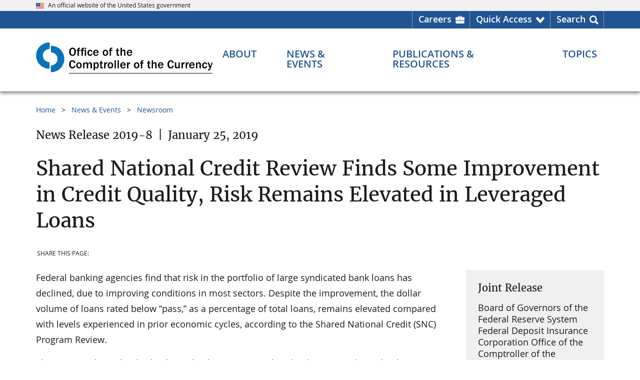

--- FILE ---
content_type: text/html
request_url: https://www.occ.gov/news-issuances/news-releases/2019/nr-ia-2019-8.html
body_size: 13957
content:
	
<!DOCTYPE html>
<html lang="en" prefix="og: http://ogp.me/ns#">
<head>
<meta content="Percussion CM System" name="generator"/>
<meta name="perc_linkback" id="perc_linkback" content="FmxkYG1neAdkeAFmYGdieAZgZGN4E2xkYGBk"/>																		<meta http-equiv="Content-Type" content="text/html; charset=UTF-8">

	<meta name="viewport" content="width=device-width, initial-scale=1.0">

<meta name="format-detection" content="telephone=no"/>
<meta name="rx-contenttype" content="occNewsRelease"/>
<meta name="rx-contentid" content="91582"/>
<meta name="group-contentid" content="91582"/>
<meta name="children-contentids" content="91583"/>
<meta name="rx-contentitemname" content="nr-ia-2019-8"/>
<meta name="occ-site" content="OCCGovNewsroom"/>
			<meta name="dc.agency" content="Office of the Comptroller of the Currency"/>
			
						            	            	            																								
																											
																											
																																						<meta name="subtype" content="Interagency" />									
													<meta name="release.id" content="NR 2019-8"/>
																													        			 <meta name="content.owner" content="$lb1" />
            						<meta name="dc.language" content="en-US" />
							<meta name="date.posted" content="2019-01-25 11:00:00"/>
				<meta name="dc.date" content="2019-01-25 11:00:00"/>
									<meta name="date.archived" content="" />
						                                                            			<meta name="dc.subject" content="Shared National Credits" />
																																								<meta name="dc.description" content="The federal banking agencies today issued the Shared National Credit Report, 1st and 3rd Quarters of 2018." />
																																							<meta name="description" content="The federal banking agencies today issued the Shared National Credit Report, 1st and 3rd Quarters of 2018." />
				<!-- Seach engines expect a meta tag named 'description', not the Dublin Core 'dc.description', so OCC needs both -->
			 							<meta name="risk.category" content="none" />					<meta name="wtta.number" content="54331" />
<meta name="wtta.submitter" content="Stephanie.Collins" />
	<meta property="og:site_name" content="OCC.gov"/>
	<meta property="og:locale" content="en_US"/>
	<meta property="og:type" content="website"/>
																																				<meta name="og:title" content="Shared National Credit Review Finds Some Improvement in Credit Quality, Risk Remains Elevated in Leveraged Loans" />
																																					<meta name="og:description" content="The federal banking agencies today issued the Shared National Credit Report, 1st and 3rd Quarters of 2018." />
		<meta property="og:url" content="https://www.occ.gov/news-issuances/news-releases/2019/nr-ia-2019-8.html"/>
	<meta property="og:image" content="https://www.occ.gov/images/c-clamp-images/occ-gov.png"/>
	<meta property="og:image:alt" content="Comptroller of the Currency" />
	<meta name="twitter:card" content="summary_large_image"/>
	<meta name="twitter:site" content="@USOCC"/>
																																				<meta name="twitter:title" content="Shared National Credit Review Finds Some Improvement in Credit Quality, Risk Remains Elevated in Leveraged Loans" />
																																					<meta name="twitter:description" content="The federal banking agencies today issued the Shared National Credit Report, 1st and 3rd Quarters of 2018." />
		<meta property="twitter:url" content="https://www.occ.gov/news-issuances/news-releases/2019/nr-ia-2019-8.html"/> 
	<meta property="twitter:image" content="https://www.occ.gov/images/c-clamp-images/occ-gov.png"/>
	<meta property="twitter:image:alt" content="Comptroller of the Currency"/>
	
																																							<meta name="contenttitle" content="Shared National Credit Review Finds Some Improvement in Credit Quality, Risk Remains Elevated in Leveraged Loans" />
	
		<title>Shared National Credit Review Finds Some Improvement in Credit Quality, Risk Remains Elevated in Leveraged Loans | OCC</title>
	<link rel="preload" href="/fonts/merriweather/Latin-Merriweather-Regular.woff2" as="font" type="font/woff2" crossorigin>
	<link rel="preload" href="/fonts/open-sans/OpenSans-Regular.woff2" as="font" type="font/woff2" crossorigin>
	<link rel="preload" href="/fonts/open-sans/OpenSans-SemiBold.woff2" as="font" type="font/woff2" crossorigin>
	<link rel="preload" href="/fonts/open-sans/OpenSans-Bold.woff2" as="font" type="font/woff2" crossorigin>
	<link rel="preload" href="/fonts/fontawesome/fa-solid-900.woff2" as="font" type="font/woff2" crossorigin>
<script src="/scripts/uswds-init.min.js"></script>

<link href="/css/import.css" rel="stylesheet">

<script src="/scripts/jquery.min.js"></script>
<script src="/scripts/occgov.js"></script>

	

<link href="/images/occ-seal.gif" rel="icon">
<!-- We participate in the US government's analytics program. See the data at analytics.usa.gov. -->
<script async src="//dap.digitalgov.gov/Universal-Federated-Analytics-Min.js?agency=OCC" id="_fed_an_ua_tag"></script>
<script async src="/scripts/google-analytics.js"></script>
			 
								<script async src="//script.crazyegg.com/pages/scripts/0012/5812.js"></script>
								<script>CE_NO_COOKIES = true;</script>
										</head>

<body id="nav-news-issuanceson">
<!--googleoff: all-->
    

 
<a href="#main_content" class="usa-skipnav">Skip to main content</a>
<span id="backToTop" title="Return to top of page" style="display:none;">
  <a href="#top" tabindex="0" role="link" aria-label="Return to top of page">
	<span></span>
  </a>
</span>


	
		
<section id="official-site-banner" class="usa-banner" aria-label="Official government website">
<div class="usa-banner__header">
<div class="usa-banner__inner">
<div class="grid-col-auto"><img src="/images/c-clamp-images/us_flag_small.png" width="16" height="11" class="usa-banner__header-flag" alt="OCC Flag" title="OCC flag" /></div>

<div class="grid-col-auto">
<p class="usa-banner__header-text">An official website of the United States government</p>
</div>
</div>
</div>
</section>

  
	
		
<section id="header-utility">
<div class="header-utility-wrpr grid-container">
<ul class="header-utility-list" role="presentation">
<li class="careers header-utility-list__item"><a href="https://careers.occ.gov/index.html" target="_blank" rel="noopener noreferrer" aria-label="Careers Homepage">Careers</a></li>

<li id="QuickAccessNav" class="arrow header-utility-list__item" aria-haspopup="true" aria-expanded="false"><a href="javascript:void(0);" class="button-element" role="button" aria-label="Quick Access menu">Quick Access</a>
<div id="utility-dropdown" class="utility-dropdown">
<div class="grid-row grid-gap">
<ul class="grid-col utility-dropdown-list" role="menu">
<li class="header" role="presentation">Most Requested</li>

<li role="menuitem"><a href="/topics/supervision-and-examination/bsa/index-bsa.html" role="menuitem" title="Bank Secrecy Act (BSA)">Bank Secrecy Act (BSA)</a></li>

<li role="menuitem"><a href="/about/connect-with-us/contact-the-occ/index-contact-the-occ.html" role="menuitem" title="Contact the OCC">Contact Us</a></li>

<li role="menuitem"><a href="/topics/consumers-and-communities/cra/index-cra.html" role="menuitem" title="Community Reinvestment Act (CRA)">Community Reinvestment Act (CRA)</a></li>

<li role="menuitem"><a href="/publications-and-resources/publications/comptrollers-handbook/index-comptrollers-handbook.html" role="menuitem" title="Comptroller's Handbook ">Comptroller's Handbook</a></li>

<li role="menuitem"><a href="https://apps.occ.gov/CAAS_CATS/">Corporate Application Search</a></li>

<li role="menuitem"><a href="https://apps.occ.gov/EASearch" role="menuitem" title="Enforcement Actions Search Tool">Enforcement Action Search</a></li>

<li role="menuitem"><a href="/topics/charters-and-licensing/financial-institution-lists/index-financial-institution-lists.html" role="menuitem" title="Financial Institution Lists">Financial Institution Lists</a></li>

<li role="menuitem"><a href="/news-events/newsroom/index.html" role="menuitem" title="Newsroom">Newsroom</a></li>

<li role="menuitem"><a href="/news-issuances/bulletins/2023/bulletin-2023-17.html" role="menuitem" title="Third-Party Relationships">Third-Party Relationships: Interagency Guidance on Risk Management</a></li>
</ul>

<ul class="grid-col utility-dropdown-list" role="presentation">
<li class="header">More OCC Websites</li>

<li>
<ul class="more_occ_wrapper" role="menu">
<li class="quickaccess_dropdown" role="menuitem"><a href="https://www.banknet.gov" target="_blank" rel="noopener noreferrer" role="menuitem"><img src="/images/c-clamp-images/quickaccess_banknet.png" width="40" height="38" alt="Banknet quick access" title="Banknet quick access" /><span>BankNet.gov<br />
Find resources for bankers. </span></a></li>

<li class="quickaccess_dropdown" role="menuitem"><a href="https://www.helpwithmybank.gov/index.html" target="_blank" rel="noopener noreferrer" role="menuitem" title="Home"><img src="/images/c-clamp-images/quickaccess_helpwith.png" width="40" height="38" alt="" title="HWMB Quick access" /><span>HelpWithMyBank.gov<br />
Get answers to banking questions.</span></a></li>

<li class="quickaccess_dropdown" role="menuitem"><a href="https://careers.occ.gov/index.html" target="_blank" rel="noopener noreferrer" role="menuitem" title="OCC Careers Home page"><img src="/images/c-clamp-images/quickaccess_search.png" width="40" height="38" alt="Quick Access Search" title="Search quick access" /><span> Careers.occ.gov<br />
Join one of the best places to work. </span></a></li>
</ul>
</li>
</ul>
</div>
</div>
</li>

<li id="SearchNav" class="last search header-utility-list__item" aria-haspopup="true" aria-expanded="false"><a href="javascript:void(0);" class="button-element" role="button" aria-label="Search menu">Search</a>
<div id="utility-dropdown-search" class="utility-dropdown">
<div class="head-ut-wrpr grid-row grid-gap">
<ul class="head-ut-search grid-col-12" role="presentation">
<li><!-- BEGIN AUTOCOMPLETE -->
<div class="search-bar top-search-bar">
<div class="gcse-searchbox-only" data-mobilelayout="disabled" data-resultsurl="/search.html"></div>
</div>

<!-- END AUTOCOMPLETE --></li>
</ul>

<!--
<ul class="head-ut-search-popular head-ut-search__list grid-col-3" role="menu">
<li class="header" role="presentation">Top Searches</li>

<li role="menuitem"><a href="https://hqdcweprhxpv11.occ.treas.gov:8443/Rhythmyx/assembler/render?sys_revision=42&#38;sys_context=0&#38;sys_authtype=0&#38;sys_siteid=536&#38;sys_variantid=2536&#38;sys_contentid=103857" sys_dependentvariantid="2536" sys_dependentid="103857" inlinetype="rxhyperlink" rxinlineslot="103" sys_siteid="536" sys_folderid="103139" sys_relationshipid="8825985" sys_variantid="2536" sys_contentid="103857" target="_blank" rel="noopener noreferrer"     >File a Bank Complaint</a></li>

<li role="menuitem"><a href="https://hqdcweprhxpv11.occ.treas.gov:8443/Rhythmyx/assembler/render?sys_revision=59&#38;sys_context=0&#38;sys_authtype=0&#38;sys_variantid=2536&#38;sys_contentid=94409" sys_dependentvariantid="2536" sys_dependentid="94409" inlinetype="rxhyperlink" rxinlineslot="103" sys_relationshipid="8825986" sys_variantid="2536" sys_contentid="94409">Bank Lists</a></li>

<li role="menuitem"><a href="https://hqdcweprhxpv11.occ.treas.gov:8443/Rhythmyx/assembler/render?sys_revision=15&#38;sys_context=0&#38;sys_authtype=0&#38;sys_variantid=2536&#38;sys_contentid=94330" sys_dependentvariantid="2536" sys_dependentid="94330" inlinetype="rxhyperlink" rxinlineslot="103" sys_relationshipid="8825976" sys_variantid="2536" sys_contentid="94330">Enforcement Actions</a></li>

<li role="menuitem"><a href="https://hqdcweprhxpv11.occ.treas.gov:8443/Rhythmyx/assembler/render?sys_revision=28&#38;sys_context=0&#38;sys_authtype=0&#38;sys_siteid=465&#38;sys_variantid=2545&#38;sys_contentid=62784" sys_dependentvariantid="2545" sys_dependentid="62784" inlinetype="rxhyperlink" rxinlineslot="103" sys_siteid="465" sys_relationshipid="8825977" sys_variantid="2545" sys_contentid="62784" target="_blank" rel="noopener noreferrer"     >Jobs</a></li>

<li role="menuitem"><a href="https://hqdcweprhxpv11.occ.treas.gov:8443/Rhythmyx/assembler/render?sys_revision=18&#38;sys_context=0&#38;sys_authtype=0&#38;sys_variantid=2536&#38;sys_contentid=89298" sys_dependentvariantid="2536" sys_dependentid="89298" inlinetype="rxhyperlink" rxinlineslot="103" sys_relationshipid="8825978" sys_variantid="2536" sys_contentid="89298">Comptroller's Handbook</a></li>
</ul>-->
<ul class="head-ut-search-tools head-ut-search__list grid-col-12" role="presentation">
<li class="header">More Search Tools</li>

<li class="grid-row grid-gap-3">
<ul class="grid-col-6 head-ut-search-tools__column" role="menu">
<li role="menuitem"><a href="/publications-and-resources/tools/occ-financial-institution-search/index-occ-financial-institution-search.html" class="usa-button usa-button--accent-warm head-ut-search-tools__button" role="button" title="Financial Institution Search">Financial Institution Search</a></li>

<li role="menuitem"><a href="/publications-and-resources/tools/index-cra-search.html" class="usa-button usa-button--accent-warm head-ut-search-tools__button" role="button" title="CRA Performance Evaluations">CRA Performance Evaluations Search</a></li>
</ul>

<ul class="grid-col-6 head-ut-search-tools__column" role="menu">
<li role="menuitem"><a href="https://apps.occ.gov/EASearch" class="usa-button usa-button--accent-warm head-ut-search-tools__button" role="button" title="Enforcement Actions Search Tool">Enforcement Actions Search</a></li>

<li role="menuitem"><a href="//apps.occ.gov/CAAS_CATS" class="usa-button usa-button--accent-warm head-ut-search-tools__button" role="button">Corporate Applications Search (CAS)</a></li>
</ul>
</li>
</ul>
</div>
</div>
</li>
</ul>
</div>
</section>

  
<header id="masthead" class="usa-header usa-header--basic">
  <!-- begin Header Wrapper -->
  <div class="usa-nav-container">
	
	
		
<div class="usa-navbar"><!-- begin header logo -->
<div id="basic-logo" class="usa-logo"><em class="usa-logo__text"><a href="/index.html" title="Home"> <img src="/images/c-clamp-images/occ-logo-des.svg" width="300" height="56" class="occgov-logo-desktop" alt="OCC logo - search" title="OCC logo" />​<img src="/images/c-clamp-images/occ-logo-mob.svg" width="300" height="54" class="occgov-logo-mobile" alt="OCC logo - mobile" title="occ-logo-mob-white" /></a></em></div>

<!-- end header logo --><!-- begin header mobile icons -->
<div id="primeNavBtnSearch" class="occgov-search-btn mobile-search" tabindex="0" role="button"><span id="primeNavBtnSearchIco" class="fas icon-search"> <!--Rx--> </span><span id="primeNavBtnSearchTxt" class="menu-btn-text usa-sr-only notranslate">Search</span></div>

<button id="primeNavBtn" class="usa-menu-btn"><span id="primeNavBtnIco" class="fas fa-bars"><!--Rx--></span><span id="primeNavBtnTxt" class="menu-btn-text usa-sr-only">Menu</span> </button> <!-- end header mobile icons --><!-- begin header mobile search box -->
<div class="mobile-search-container">
<div id="mobileSearch" style=" display: none;"><!-- BEGIN AUTOCOMPLETE -->
<div class="search-bar mobile-search-bar">
<div class="gcse-searchbox-only" data-mobilelayout="disabled" data-resultsurl="/search.html"></div>
</div>

<!-- END AUTOCOMPLETE --></div>
</div>

<!-- end header mobile search box --></div>

      <nav id="primeNav" class="usa-nav" aria-label="Primary navigation">
	<button class="usa-nav__close">
		<img src="/images/c-clamp-images/close.svg" alt="close" role="img">
	</button>

    <ul class="usa-nav__primary usa-accordion">
        <li class="usa-nav__primary-item occgov-nav_item--header">
			<div class="header-text">Menu</div>
		</li>

        																					<li class="usa-nav__primary-item">
				<button class="usa-accordion__button usa-nav__link occgov-nav-accordion__button occgov-animate"
					aria-haspopup="true" aria-expanded="false" aria-controls="basic-mega-nav-section-one"
					aria-label="About menu">
					<span class="occgov-accordion__button-text">About</span>
					<span class="fas fa-chevron-down" aria-hidden="true"></span>
				</button>

				<div id="basic-mega-nav-section-one" class="usa-nav__submenu usa-megamenu" hidden>
					<header class="grid-row grid-gap-4">
						<div class="blue-more-btn">
							<a href="/about/index-about.html" >About Overview</a>
						</div>
					</header>
					<div class="grid-row grid-gap-4 occgov-nav__submenu-main">
							
															  <div class="usa-col">
                <ul class="usa-nav__submenu-list">
                		
			<li class="usa-nav__submenu-item col-header-line">
                <a href="/about/who-we-are/index-who-we-are.html" role="menuitem" >
                  <span class="col-header">Who We Are</span>
                  <span class="fas fa-chevron-circle-right"></span>
                </a>
			</li>
															            	    <li class="usa-nav__submenu-item">
					<a href="/about/who-we-are/comptroller/index-comptroller-of-the-currency.html" role="menuitem" >Comptroller</a>
				</li>
																				            	    <li class="usa-nav__submenu-item">
					<a href="/about/who-we-are/leadership/index-leadership.html" role="menuitem" >Leadership</a>
				</li>
																				            	    <li class="usa-nav__submenu-item">
					<a href="/about/who-we-are/organizations/index-organization.html" role="menuitem" >Organization</a>
				</li>
																				            	    <li class="usa-nav__submenu-item">
					<a href="/about/who-we-are/locations/index-locations.html" role="menuitem" >Office Locations</a>
				</li>
																				            	    <li class="usa-nav__submenu-item">
					<a href="/about/who-we-are/history/index-history.html" role="menuitem" >History</a>
				</li>
																				            	    <li class="usa-nav__submenu-item">
					<a href="https://careers.occ.gov/index.html" role="menuitem" >Careers at OCC</a>
				</li>
									
	
    
		 	 	
																	  				</ul>
			</div>
			<div class="usa-col">
                <ul class="usa-nav__submenu-list">
			
			<li class="usa-nav__submenu-item col-header-line">
                <a href="/about/what-we-do/index-what-we-do.html" role="menuitem" >
                  <span class="col-header">What We Do</span>
                  <span class="fas fa-chevron-circle-right"></span>
                </a>
			</li>
															            	    <li class="usa-nav__submenu-item">
					<a href="/publications-and-resources/publications/annual-report/index-annual-report.html#93210" role="menuitem" >Annual Report</a>
				</li>
																				            	    <li class="usa-nav__submenu-item">
					<a href="/about/what-we-do/key-data-and-statistics/index-occ-and-federal-banking-system-at-a-glance.html" role="menuitem" >Key Data & Statistics</a>
				</li>
									
	
    
		 	 	
																					</ul>
			</div>
			<div class="usa-col">
                <ul class="usa-nav__submenu-list">
			
			<li class="usa-nav__submenu-item col-header-line">
                <a href="/about/connect-with-us/index-connect-with-us.html" role="menuitem" >
                  <span class="col-header">Connect With Us</span>
                  <span class="fas fa-chevron-circle-right"></span>
                </a>
			</li>
																					            	    <li class="usa-nav__submenu-item">
					<a href="/about/connect-with-us/contact-the-occ/index-contact-the-occ.html" role="menuitem" >Contact the OCC</a>
				</li>
																				            	    <li class="usa-nav__submenu-item">
					<a href="/about/who-we-are/locations/index-locations.html" role="menuitem" >Locations</a>
				</li>
																				            	    <li class="usa-nav__submenu-item">
					<a href="/news-events/media-resources/index-media-resources.html" role="menuitem" >Media Resources</a>
				</li>
																				            	    <li class="usa-nav__submenu-item">
					<a href="/about/connect-with-us/doing-business-with-the-occ/index-doing-business-with-the-occ.html" role="menuitem" >Doing Business with the OCC</a>
				</li>
																				            	    <li class="usa-nav__submenu-item">
					<a href="/about/connect-with-us/foia/index-foia.html" role="menuitem" >Freedom of Information Act (FOIA)</a>
				</li>
																				            	    <li class="usa-nav__submenu-item">
					<a href="/about/connect-with-us/occ-outreach/index-occ-outreach.html" role="menuitem" >OCC Outreach</a>
				</li>
																				            	    <li class="usa-nav__submenu-item">
					<a href="/about/connect-with-us/public-comments/index-public-comments.html" role="menuitem" >Public Comments</a>
				</li>
																				            	    <li class="usa-nav__submenu-item">
					<a href="/about/connect-with-us/congressional-relations/index-congressional-relations.html" role="menuitem" >Congressional Relations</a>
				</li>
																				            	    <li class="usa-nav__submenu-item">
					<a href="/topics/consumers-and-communities/consumer-protection/index-consumer-protection.html" role="menuitem" >Consumer Information</a>
				</li>
																				            	    <li class="usa-nav__submenu-item">
					<a href="https://www.banknet.gov/" role="menuitem" >BankNet</a>
				</li>
																				            	    <li class="usa-nav__submenu-item">
					<a href="/publications-and-resources/information-for/occ-alumni/index-information-for-occ-alumni.html" role="menuitem" >OCC Alumni</a>
				</li>
																				            	    <li class="usa-nav__submenu-item">
					<a href="/about/connect-with-us/whistleblower-protection/index-whistleblower-reporting.html" role="menuitem" >Whistleblower Reporting</a>
				</li>
																				            	    <li class="usa-nav__submenu-item">
					<a href="/topics/charters-and-licensing/licensing-office-contacts.html" role="menuitem" >Licensing Office Contacts</a>
				</li>
									
	
    
		 	 	
																																	<div class="usa-col"></div>
	 	 					</div>
				</div> 
			</li>

			 			 																						<li class="usa-nav__primary-item">
				<button class="usa-accordion__button usa-nav__link occgov-nav-accordion__button occgov-animate"
					aria-haspopup="true" aria-expanded="false" aria-controls="basic-mega-nav-section-two"
					aria-label="News & Events menu">
					<span class="occgov-accordion__button-text">News & Events</span>
					<span class="fas fa-chevron-down" aria-hidden="true"></span>
				</button>

				<div id="basic-mega-nav-section-two" class="usa-nav__submenu usa-megamenu" hidden>
					<header class="grid-row grid-gap-4">
						<div class="blue-more-btn">
							<a href="/news-events/index-news-events.html" >News & Events Overview</a>
						</div>
					</header>
					<div class="grid-row grid-gap-4 occgov-nav__submenu-main">
							
															  <div class="usa-col">
                <ul class="usa-nav__submenu-list">
                		
			<li class="usa-nav__submenu-item col-header-line">
                <a href="/news-events/newsroom/index.html" role="menuitem" >
                  <span class="col-header">Newsroom</span>
                  <span class="fas fa-chevron-circle-right"></span>
                </a>
			</li>
																					            	    <li class="usa-nav__submenu-item">
					<a href="/news-events/newsroom/?nr=NewsRelease" role="menuitem"  target=_top>News Releases</a>
				</li>
																										            	    <li class="usa-nav__submenu-item">
					<a href="https://www.occ.gov/news-events/newsroom/?nr=Bulletin" role="menuitem"  target=_top>Bulletins</a>
				</li>
																										            	    <li class="usa-nav__submenu-item">
					<a href="/news-events/newsroom/?nr=Speech" role="menuitem"  target=_top>Speeches</a>
				</li>
																										            	    <li class="usa-nav__submenu-item">
					<a href="/news-events/newsroom/?nr=CongressionalTestimony" role="menuitem"  target=_top>Congressional Testimonies</a>
				</li>
																										            	    <li class="usa-nav__submenu-item">
					<a href="https://www.occ.gov/news-events/newsroom/?nr=AdvisoryLetter" role="menuitem"  target=_top>Advisory Letters</a>
				</li>
																				            	    <li class="usa-nav__submenu-item">
					<a href="/news-events/newsroom/news-issuances-by-year/index-news-and-issuances-by-year.html" role="menuitem" >News & Issuances By Year</a>
				</li>
									
	
    
		 	 	
																	  				</ul>
			</div>
			<div class="usa-col">
                <ul class="usa-nav__submenu-list">
			
			<li class="usa-nav__submenu-item col-header-line">
                <a href="/news-events/events/index-events.html" role="menuitem" >
                  <span class="col-header">Events</span>
                  <span class="fas fa-chevron-circle-right"></span>
                </a>
			</li>
				
	
    
		 	 	
																					</ul>
			</div>
			<div class="usa-col">
                <ul class="usa-nav__submenu-list">
			
			<li class="usa-nav__submenu-item col-header-line">
                <a href="/news-events/digital-media-library/index-digital-media-library.html" role="menuitem" >
                  <span class="col-header">Digital Media Library</span>
                  <span class="fas fa-chevron-circle-right"></span>
                </a>
			</li>
				
	
    
		 	 	
																					</ul>
			</div>
			<div class="usa-col">
                <ul class="usa-nav__submenu-list">
			
			<li class="usa-nav__submenu-item col-header-line">
                <a href="/news-events/media-resources/index-media-resources.html" role="menuitem" >
                  <span class="col-header">Media Resources</span>
                  <span class="fas fa-chevron-circle-right"></span>
                </a>
			</li>
				
	
    
		 	 	
																	
		
			<li class="usa-nav__submenu-item col-header-line">
                <a href="/news-events/news-and-events-archive/index-news-and-issuance-archive.html" role="menuitem" >
                  <span class="col-header">News & Issuance Archive</span>
                  <span class="fas fa-chevron-circle-right"></span>
                </a>
			</li>
															            	    <li class="usa-nav__submenu-item">
					<a href="/news-events/news-and-events-archive/rescinded-issuances/index-rescinded-issuances.html" role="menuitem" >Rescinded Issuances</a>
				</li>
									
	 			</ul>
          </div>
	
    
		 	 	 					</div>
				</div> 
			</li>

			 			 																						<li class="usa-nav__primary-item">
				<button class="usa-accordion__button usa-nav__link occgov-nav-accordion__button occgov-animate"
					aria-haspopup="true" aria-expanded="false" aria-controls="basic-mega-nav-section-three"
					aria-label="Publications & Resources menu">
					<span class="occgov-accordion__button-text">Publications & Resources</span>
					<span class="fas fa-chevron-down" aria-hidden="true"></span>
				</button>

				<div id="basic-mega-nav-section-three" class="usa-nav__submenu usa-megamenu" hidden>
					<header class="grid-row grid-gap-4">
						<div class="blue-more-btn">
							<a href="/publications-and-resources/index-publications-and-resources.html" >Publications & Resources Overview</a>
						</div>
					</header>
					<div class="grid-row grid-gap-4 occgov-nav__submenu-main">
							
															  <div class="usa-col">
                <ul class="usa-nav__submenu-list">
                		
			<li class="usa-nav__submenu-item col-header-line">
                <a href="/publications-and-resources/publications/index-publications.html" role="menuitem" >
                  <span class="col-header">Publications</span>
                  <span class="fas fa-chevron-circle-right"></span>
                </a>
			</li>
																					            	    <li class="usa-nav__submenu-item">
					<a href="/publications-and-resources/publications/comptrollers-handbook/index-comptrollers-handbook.html" role="menuitem" >Comptroller's Handbook</a>
				</li>
																										            	    <li class="usa-nav__submenu-item">
					<a href="/publications-and-resources/publications/comptrollers-licensing-manual/index-comptrollers-licensing-manual.html" role="menuitem" >Comptroller's Licensing Manual</a>
				</li>
																										            	    <li class="usa-nav__submenu-item">
					<a href="/publications-and-resources/publications/mortgage-metrics-reports/index-mortgage-metrics-reports.html" role="menuitem" >Mortgage Metrics Report</a>
				</li>
																										            	    <li class="usa-nav__submenu-item">
					<a href="/publications-and-resources/publications/semiannual-risk-perspective/index-semiannual-risk-perspective.html" role="menuitem" >Semiannual Risk Perspective</a>
				</li>
																										            	    <li class="usa-nav__submenu-item">
					<a href="/publications-and-resources/publications/index-publications.html" role="menuitem" >All Publications</a>
				</li>
									
	
    
		 	 	
																	  				</ul>
			</div>
			<div class="usa-col">
                <ul class="usa-nav__submenu-list">
			
			<li class="usa-nav__submenu-item col-header-line">
                <a href="/publications-and-resources/tools/index-tools.html" role="menuitem" >
                  <span class="col-header">Tools</span>
                  <span class="fas fa-chevron-circle-right"></span>
                </a>
			</li>
																					            	    <li class="usa-nav__submenu-item">
					<a href="https://www.banknet.gov/home/" role="menuitem" >BankNet</a>
				</li>
																										            	    <li class="usa-nav__submenu-item">
					<a href="https://apps.occ.gov/CAAS_CATS/" role="menuitem"  target='_blank' rel='noopener noreferrer'>Corporate Applications Search (CAS)</a>
				</li>
																										            	    <li class="usa-nav__submenu-item">
					<a href="/publications-and-resources/tools/occ-financial-institution-search/index-occ-financial-institution-search.html" role="menuitem" >Financial Institution Search</a>
				</li>
																										            	    <li class="usa-nav__submenu-item">
					<a href="/publications-and-resources/tools/index-tools.html" role="menuitem" >All Tools</a>
				</li>
									
	
    
		 	 	
																					</ul>
			</div>
			<div class="usa-col">
                <ul class="usa-nav__submenu-list">
			
			<li class="usa-nav__submenu-item col-header-line">
                <a href="/publications-and-resources/forms/index-forms.html" role="menuitem" >
                  <span class="col-header">Forms</span>
                  <span class="fas fa-chevron-circle-right"></span>
                </a>
			</li>
																					            	    <li class="usa-nav__submenu-item">
					<a href="/publications-and-resources/forms/dodd-frank-act-stress-test/index-dodd-frank-act-stress-test.html" role="menuitem" >Dodd-Frank Act Stress Test</a>
				</li>
																										            	    <li class="usa-nav__submenu-item">
					<a href="/publications-and-resources/publications/comptrollers-licensing-manual/files/licensing-filing-forms.html" role="menuitem" >Licensing Filing Forms</a>
				</li>
																										            	    <li class="usa-nav__submenu-item">
					<a href="/publications-and-resources/forms/sar-program/index-sar-program.html" role="menuitem" >Suspicious Activity Report (SAR) Program</a>
				</li>
																										            	    <li class="usa-nav__submenu-item">
					<a href="/publications-and-resources/forms/index-forms.html" role="menuitem" >All Forms</a>
				</li>
									
	
    
		 	 	
																					</ul>
			</div>
			<div class="usa-col">
                <ul class="usa-nav__submenu-list">
			
			<li class="usa-nav__submenu-item col-header-line">
                <a href="/publications-and-resources/information-for/index-information-for.html" role="menuitem" >
                  <span class="col-header">Information For...</span>
                  <span class="fas fa-chevron-circle-right"></span>
                </a>
			</li>
															            	    <li class="usa-nav__submenu-item">
					<a href="/publications-and-resources/information-for/bankers/index-information-for-bankers.html" role="menuitem" >Bankers and Bank Directors</a>
				</li>
																				            	    <li class="usa-nav__submenu-item">
					<a href="https://www.helpwithmybank.gov/index.html" role="menuitem" >Bank Customers</a>
				</li>
																				            	    <li class="usa-nav__submenu-item">
					<a href="/news-events/media-resources/index-media-resources.html" role="menuitem" >Media Representatives</a>
				</li>
																				            	    <li class="usa-nav__submenu-item">
					<a href="https://careers.occ.gov/index.html" role="menuitem" >Job Seekers</a>
				</li>
																				            	    <li class="usa-nav__submenu-item">
					<a href="/publications-and-resources/information-for/occ-alumni/index-information-for-occ-alumni.html" role="menuitem" >OCC Alumni</a>
				</li>
									
	 			</ul>
          </div>
	
    
		 	 	 					</div>
				</div> 
			</li>

			 			 																						<li class="usa-nav__primary-item">
				<button class="usa-accordion__button usa-nav__link occgov-nav-accordion__button occgov-animate"
					aria-haspopup="true" aria-expanded="false" aria-controls="basic-mega-nav-section-four"
					aria-label="Topics menu">
					<span class="occgov-accordion__button-text">Topics</span>
					<span class="fas fa-chevron-down" aria-hidden="true"></span>
				</button>

				<div id="basic-mega-nav-section-four" class="usa-nav__submenu usa-megamenu" hidden>
					<header class="grid-row grid-gap-4">
						<div class="blue-more-btn">
							<a href="/topics/index-topics.html" >Topics Overview</a>
						</div>
					</header>
					<div class="grid-row grid-gap-4 occgov-nav__submenu-main">
							
															  <div class="usa-col">
                <ul class="usa-nav__submenu-list">
                		
			<li class="usa-nav__submenu-item col-header-line">
                <a href="/topics/supervision-and-examination/index-supervision-and-examination.html" role="menuitem" >
                  <span class="col-header">Supervision & Examination</span>
                  <span class="fas fa-chevron-circle-right"></span>
                </a>
			</li>
															            	    <li class="usa-nav__submenu-item">
					<a href="/topics/supervision-and-examination/bank-management/index-bank-management.html" role="menuitem" >Bank Management</a>
				</li>
																				            	    <li class="usa-nav__submenu-item">
					<a href="/topics/supervision-and-examination/bank-operations/index-bank-operations.html" role="menuitem" >Bank Operations</a>
				</li>
																				            	    <li class="usa-nav__submenu-item">
					<a href="/topics/supervision-and-examination/bsa/index-bsa.html" role="menuitem" >Bank Secrecy Act (BSA)</a>
				</li>
																				            	    <li class="usa-nav__submenu-item">
					<a href="/topics/supervision-and-examination/capital/index-capital.html" role="menuitem" >Capital</a>
				</li>
																				            	    <li class="usa-nav__submenu-item">
					<a href="/topics/supervision-and-examination/capital-markets/index-capital-markets.html" role="menuitem" >Capital Markets</a>
				</li>
																				            	    <li class="usa-nav__submenu-item">
					<a href="/topics/consumers-and-communities/cra/index-cra.html" role="menuitem" >Community Reinvestment Act (CRA)</a>
				</li>
																				            	    <li class="usa-nav__submenu-item">
					<a href="/topics/supervision-and-examination/consumer-compliance/index-consumer-compliance.html" role="menuitem" >Consumer Compliance</a>
				</li>
																				            	    <li class="usa-nav__submenu-item">
					<a href="/topics/supervision-and-examination/credit/index-credit.html" role="menuitem" >Credit</a>
				</li>
																				            	    <li class="usa-nav__submenu-item">
					<a href="/topics/supervision-and-examination/dispute-resolution/index-dispute-resolution.html" role="menuitem" >Dispute Resolution</a>
				</li>
																				            	    <li class="usa-nav__submenu-item">
					<a href="/topics/supervision-and-examination/examinations/index-examinations.html" role="menuitem" >Examinations</a>
				</li>
																				            	    <li class="usa-nav__submenu-item">
					<a href="/topics/supervision-and-examination/financial-technology/index-financial-technology.html" role="menuitem" >Financial Technology</a>
				</li>
																				            	    <li class="usa-nav__submenu-item">
					<a href="/topics/supervision-and-examination/international-banking/index-international-banking.html" role="menuitem" >International Banking</a>
				</li>
									
	
    
		 	 	
																	  				</ul>
			</div>
			<div class="usa-col">
                <ul class="usa-nav__submenu-list">
			
			<li class="usa-nav__submenu-item col-header-line">
                <a href="/topics/economics/index-economics.html" role="menuitem" >
                  <span class="col-header">Economics</span>
                  <span class="fas fa-chevron-circle-right"></span>
                </a>
			</li>
															            	    <li class="usa-nav__submenu-item">
					<a href="/publications-and-resources/publications/economics/index-economics-publications.html#105749" role="menuitem" >On Point</a>
				</li>
																				            	    <li class="usa-nav__submenu-item">
					<a href="/publications-and-resources/publications/economics/index-economics-publications.html#108722" role="menuitem" >Economic Snapshot Reports</a>
				</li>
																				            	    <li class="usa-nav__submenu-item">
					<a href="/publications-and-resources/publications/economics/index-economics-publications.html#105457" role="menuitem" >OCC Working Papers</a>
				</li>
																				            	    <li class="usa-nav__submenu-item">
					<a href="/about/who-we-are/history/moments-in-history/index-moments-in-history.html" role="menuitem" >Moments in History</a>
				</li>
																				            	    <li class="usa-nav__submenu-item">
					<a href="/about/who-we-are/organizations/supervision-risk-and-analysis/meet-the-research-economists/index-meet-our-research-economists.html" role="menuitem" >Meet Our Research Economists</a>
				</li>
									
	
    
		 	 	
																	
		
			<li class="usa-nav__submenu-item col-header-line">
                <a href="/topics/laws-and-regulations/index-laws-and-regulations.html" role="menuitem" >
                  <span class="col-header">Laws & Regulations</span>
                  <span class="fas fa-chevron-circle-right"></span>
                </a>
			</li>
															            	    <li class="usa-nav__submenu-item">
					<a href="/topics/laws-and-regulations/occ-regulations/index-occ-regulations.html" role="menuitem" >OCC Regulations</a>
				</li>
																				            	    <li class="usa-nav__submenu-item">
					<a href="/topics/laws-and-regulations/enforcement-actions/index-enforcement-actions.html" role="menuitem" >Enforcement Actions</a>
				</li>
																				            	    <li class="usa-nav__submenu-item">
					<a href="/topics/laws-and-regulations/interpretations-and-precedents/index-interpretations-and-precedents.html" role="menuitem" >Interpretations & Precedents</a>
				</li>
																				            	    <li class="usa-nav__submenu-item">
					<a href="/topics/laws-and-regulations/litigation/index-litigation.html" role="menuitem" >Litigation</a>
				</li>
									
	
    
		 	 	
																					</ul>
			</div>
			<div class="usa-col">
                <ul class="usa-nav__submenu-list">
			
			<li class="usa-nav__submenu-item col-header-line">
                <a href="/topics/charters-and-licensing/index-charters-licensing.html" role="menuitem" >
                  <span class="col-header">Charters & Licensing</span>
                  <span class="fas fa-chevron-circle-right"></span>
                </a>
			</li>
															            	    <li class="usa-nav__submenu-item">
					<a href="/publications-and-resources/publications/comptrollers-licensing-manual/index-comptrollers-licensing-manual.html" role="menuitem" >Comptroller's Licensing Manual</a>
				</li>
																				            	    <li class="usa-nav__submenu-item">
					<a href="https://apps.occ.gov/CAAS_CATS/" role="menuitem" >Corporate Application Search (CAS)</a>
				</li>
																				            	    <li class="usa-nav__submenu-item">
					<a href="/topics/charters-and-licensing/digital-assets-licensing-applications/index-digital-assets-licensing-applications.html" role="menuitem" >Digital Assets Licensing Applications</a>
				</li>
																				            	    <li class="usa-nav__submenu-item">
					<a href="/topics/charters-and-licensing/financial-institution-lists/index-financial-institution-lists.html" role="menuitem" >Financial Institution Lists</a>
				</li>
																				            	    <li class="usa-nav__submenu-item">
					<a href="/topics/charters-and-licensing/interpretations-and-actions/index-interpretations-and-actions.html" role="menuitem" >Interpretations & Actions</a>
				</li>
																				            	    <li class="usa-nav__submenu-item">
					<a href="/publications-and-resources/publications/comptrollers-licensing-manual/files/licensing-filing-forms.html" role="menuitem" >Licensing Filing Forms</a>
				</li>
																				            	    <li class="usa-nav__submenu-item">
					<a href="/topics/charters-and-licensing/public-comment/index-public-comments-on-applications.html" role="menuitem" >Public Comments on Applications</a>
				</li>
																				            	    <li class="usa-nav__submenu-item">
					<a href="/topics/charters-and-licensing/weekly-bulletin/index-weekly-bulletin.html" role="menuitem" >Weekly Bulletin</a>
				</li>
									
	
    
		 	 	
																					</ul>
			</div>
			<div class="usa-col">
                <ul class="usa-nav__submenu-list">
			
			<li class="usa-nav__submenu-item col-header-line">
                <a href="/topics/consumers-and-communities/index-consumers-and-communities.html" role="menuitem" >
                  <span class="col-header">Consumers & Communities</span>
                  <span class="fas fa-chevron-circle-right"></span>
                </a>
			</li>
															            	    <li class="usa-nav__submenu-item">
					<a href="/topics/consumers-and-communities/community-affairs/index-community-affairs.html" role="menuitem" >Community Affairs</a>
				</li>
																				            	    <li class="usa-nav__submenu-item">
					<a href="/topics/consumers-and-communities/cra/index-cra.html" role="menuitem" >Community Reinvestment Act (CRA)</a>
				</li>
																				            	    <li class="usa-nav__submenu-item">
					<a href="/topics/consumers-and-communities/consumer-protection/index-consumer-protection.html" role="menuitem" >Consumer Protection</a>
				</li>
																										            	    <li class="usa-nav__submenu-item">
					<a href="/topics/consumers-and-communities/community-affairs/resource-directories/financial-literacy/index-financial-literacy-resource-directory.html" role="menuitem" >Financial Literacy</a>
				</li>
																				            	    <li class="usa-nav__submenu-item">
					<a href="/topics/consumers-and-communities/external-strategic/index-ersp.html" role="menuitem" >Strategic Partnerships</a>
				</li>
																				            	    <li class="usa-nav__submenu-item">
					<a href="/topics/consumers-and-communities/project-reach/project-reach.html" role="menuitem" >Project REACh</a>
				</li>
																				            	    <li class="usa-nav__submenu-item">
					<a href="/topics/consumers-and-communities/public-bank-information/index-public-bank-information.html" role="menuitem" >Public Bank Information</a>
				</li>
									
	 			</ul>
          </div>
	
    
		 	 	 					</div>
				</div> 
			</li>

			 			 																												 						 <li class="usa-nav__primary-item mobile-menu-item">
          <section class="usa-banner" aria-label="Official government website">
            <div class="usa-banner__header">
              <div class="usa-banner__inner">
                <div class="grid-col-auto">
                  <img class="usa-banner__header-flag" src="/images/c-clamp-images/us_flag_small.png" alt="U.S. flag">
                </div>
                <div class="grid-col-fill">
                  <p class="usa-banner__header-text">An official website of the <span class="display-inline-block">United States government</span></p>
                </div>
              </div>
            </div>
          </section>
        </li>
	
	</ul>	
</nav>
  </div>
  <!-- end Header Wrapper -->
</header>

<!--googleon: all-->
	<!-- start-template: occPgNewsRelease -->
	<section id="site-content" class="usa-section">
	<div class="grid-container">
	<div class="grid-row grid-gap">
	<section id="occgov_content_section" class="usa-layout-docs__main desktop:grid-col usa-layout-docs">
    		<!--googleoff: all-->
	<!-- Start breadcrumbs -->





  
  <section class="grid-row grid-gap occgov-breadcrumb">

        <div class="grid-col breadcrumb">
            <ul class="usa-list usa-list--unstyled grid-row grid-gap">          
				     		 
			
    		    	    <li><a href="/index.html">Home</a></li>
			                                                                                		    		 
																
    		    	    <li><a href="/news-events/index-news-events.html">News & Events</a></li>
			                                		    		 
						
    		    	    <li><a href="/news-events/newsroom/index.html">Newsroom</a></li>
			                                                                   </ul>
     </div>

 </section>

 
   
<!-- End breadcrumbs -->		<!--googleon: all-->
  	<main id="main_content">
       <section class="occgov-section__content--release">
		<p>
			<span class="category">News Release&nbsp;2019-8</span>
            <span class="vert-line">|</span>
            <span class="date">January 25, 2019</span>
		</p>
	</section>
   <h1>Shared National Credit Review Finds Some Improvement in Credit Quality, Risk Remains Elevated in Leveraged Loans</h1>
    <!--googleoff: all-->
<script async src='//platform-api.sharethis.com/js/sharethis.js#property=642f2edb1cdb86001a1ecf3e&product=inline-share-buttons'></script>
<section class="occgov-section__share grid-row grid-gap">
	<div class="grid-col">

				<div class="share-icons">
			<p>Share This Page:</p>
			<ul>
																												<li class="sharethis-inline-share-buttons"></li>
			</ul>
		</div>
	 </div>

</section>

<!--googleon: all-->

	<!-- begin Top Right Column -->
		
	 
  
	<!-- end  Top Right Column -->
  <section class="occgov-section__content occgov-section__content--release-cssgrid">
		<section class="occgov-section__content-subsection occgov-section__content-subsection--summary">
      <div class="usa-summary-box">
        <div class="grid-row grid-gap">
          <div class="occgov-summary-column">
                <h3 class="usa-summary-box__heading">Joint Release</h3>
 <div class="usa-summary-box__text"><p>Board of Governors of the Federal Reserve System
Federal Deposit Insurance Corporation 
Office of the Comptroller of the Currency</p></div>
          </div>
        </div>
      </div>
    </section>
		<section class="occgov-section__content-subsection occgov-issuance-content">
	<!-- Issuance body begins -->
				
<p>Federal banking agencies find that risk in the portfolio of large syndicated bank loans has declined, due to improving conditions in most sectors. Despite the improvement, the dollar volume of loans rated below “pass,” as a percentage of total loans, remains elevated compared with levels experienced in prior economic cycles, according to the Shared National Credit (SNC) Program Review.</p>

<p>The report--released today by the Federal Reserve Board (Federal Reserve), the Federal Deposit Insurance Corporation (FDIC), and the Office of the Comptroller of the Currency (OCC)--reflects the results of reviews in 2018 covering SNC loans originated by or before March 31, 2018. Furthermore, the review finds increased risks associated with leveraged lending. The agencies remind banks to update credit risk management practices as the risk profile of borrowers and the industry changes.</p>

<p>The 2018 SNC portfolio included 8,571 credit facilities to 5,314 borrowers, totaling $4.4 trillion, up from $4.3 trillion in 2017. U.S. banks held the greatest volume of SNC commitments at 44.3 percent of the portfolio, followed by foreign banking organizations and other investor entities such as securitization pools, hedge funds, insurance companies, and pension funds. Effective January 1, 2018, the agencies increased the minimum aggregate loan commitment threshold to be included in the review from $20 million to $100 million. Under the revised definition, loan commitments increased modestly compared with levels reported in 2017. The number of borrowers and credit facilities, however, has declined.</p>

<p>Reviewed loan commitments were stratified by the severity of their risk--special mention, substandard, doubtful, or loss, the last three of which are known as “classified.” Overall, the level of loans rated below “pass,” as a percentage of the total SNC portfolio, decreased year-over-year from 9.7 percent to 6.7 percent. Leveraged lending was the primary contributor to the overall “special mention” and “classified” rates, comprising 73 percent of “special mention” and 86 percent of “classified” commitments. Investors outside the banking industry held the greatest volume of “special mention” and “classified” commitments, followed by U.S. banks and foreign banking organizations.</p>

<p>The agencies conduct SNC reviews in the first and third calendar quarters with some banks receiving two reviews and others receiving a single review each year. The agencies issue a single statement annually that includes combined findings from the previous 12 months. This practice presents a complete view of the entire SNC portfolio, which can be compared with prior years’ reports. The next report will be published following the third quarter 2019 SNC examination.</p>

<p>For additional information, see the attached SNC Program Review Report.</p>

<h3>Media Contacts</h3>

<table class="table_nobrdr">
<tr>
<td nowrap="nowrap" valign="top">Federal Reserve</td>
<td nowrap="nowrap" valign="top">Darren Gersh</td>
<td nowrap="nowrap" valign="top">(202) 452-2955</td>
</tr>

<tr class="grey">
<td nowrap="nowrap" valign="top">FDIC</td>
<td nowrap="nowrap" valign="top">Julianne Fisher Breitbeil</td>
<td nowrap="nowrap" valign="top">(202) 898-6895</td>
</tr>

<tr>
<td nowrap="nowrap" valign="top">OCC</td>
<td nowrap="nowrap" valign="top">Stephanie Collins</td>
<td nowrap="nowrap" valign="top">(202) 649-6870</td>
</tr>
</table>

<h3>Related Link</h3>

<ul>
<li><a href="/publications-and-resources/publications/shared-national-credit-report/files/pub-snc-review-2018.pdf" target="_blank" rel="noopener noreferrer" title="Shared National Credit Review Finds Some Improvement in Credit Quality, Risk Remains Elevated in Leveraged Loans">SNC Program Review Report</a> (PDF)</li>
</ul>
	<!-- Issuance body ends-->
	 </section>

    <!-- begin Bottom Right Column -->
	
  <section class="occgov-section__content-subsection">
	<div class="usa-summary-box">
		<div class="grid-row grid-gap">
		<div class="occgov-summary-column">
		
																		

	
					
		        
		</div>
	   </div>
	  </div>
	</section>				
</section>
	<!-- end Bottom Right Column -->
	
						<section class="occgov-section__content occgov-section__content--topics grid-row grid-gap">
		<div class="desktop:grid-col-9 mobile-lg:display-flex">
		<h4 class="title">Topic(s):</h4>                
		<ul class="links">
									<li><a href="/news-events/newsroom/?topic=Shared%20National%20Credits" class="topic-link">Shared National Credits</a></li>
	 		</ul> 
	</div>
		</section>
    	
	  	   </main>
</section>
	 </div>
        </div>
    </section>
<!-- end Content wrapper -->


<!--googleoff: all-->

   <footer id="site-footer" class="usa-footer">
	
	
		
<div class="usa-footer__primary-section">
<div class="grid-container">
<div class="grid-row grid-gap">
<div class="usa-footer__logo grid-row grid-col">
<div class="grid-col">
<h3>Our websites</h3>

<ul class="usa-list usa-list--unstyled occgov-list-our-sites grid-row grid-gap">
<li class="grid-col-12 tablet:grid-col-6 desktop:grid-col-3">
<div class="grid-row grid-gap-sm">
<div class="grid-col-auto"><a href="https://www.banknet.gov" target="_blank" rel="noopener noreferrer"     ><img src="/images/c-clamp-images/footer-banknet.png" width="40" height="38" class="icon-our-sites" alt="Banknet website  " title="Banknet footer" /></a></div>

<div class="grid-col-fill">
<p><a href="https://www.banknet.gov" target="_blank" rel="noopener noreferrer"     >BankNet.gov</a></p>

<p>Find resources for bankers.</p>
</div>
</div>
</li>

<li class="grid-col-12 tablet:grid-col-6 desktop:grid-col-3">
<div class="grid-row grid-gap-sm">
<div class="grid-col-auto"><a href="https://www.helpwithmybank.gov/index.html" target="_blank" rel="noopener noreferrer" title="Home"     ><img src="/images/c-clamp-images/footer-helpwithmybank.png" width="40" height="38" class="icon-our-sites" alt="Help With My Bank website" title="HWMB footer" /></a></div>

<div class="grid-col-fill">
<p><a href="https://www.helpwithmybank.gov/index.html" target="_blank" rel="noopener noreferrer" title="Home"     >HelpWithMyBank.gov</a></p>

<p>Get answers to banking questions.</p>
</div>
</div>
</li>

<li class="grid-col-12 tablet:grid-col-6 desktop:grid-col-3">
<div class="grid-row grid-gap-sm">
<div class="grid-col-auto"><a href="https://careers.occ.gov/index.html" target="_blank" rel="noopener noreferrer" title="OCC Careers Home page"     ><img src="/images/c-clamp-images/footer-search.png" width="40" height="38" class="icon-our-sites" alt="Search the Careers website" title="Footer Search" /></a></div>

<div class="grid-col-fill">
<p><a href="https://careers.occ.gov/index.html" target="_blank" rel="noopener noreferrer" title="OCC Careers Home page"     >Careers.occ.gov</a></p>

<p>Join one of the best places to work.</p>
</div>
</div>
</li>

<li class="grid-col-12 tablet:grid-col-6 desktop:grid-col-3">
<div class="grid-row grid-gap-sm">
<div class="grid-col-auto"><a href="/index.html" title="Home"><img src="/images/c-clamp-images/footer-occ.png" width="40" height="38" class="icon-our-sites" alt="OCC Logo" title="OCC Footer" /></a></div>

<div class="grid-col-fill">
<p><a href="/index.html" title="Home">OCC.gov</a></p>

<p>Visit the official website of the OCC.</p>
</div>
</div>
</li>
</ul>
</div>
</div>
</div>
</div>
</div>

  	<div class="usa-footer__secondary-section">
  	<div class="grid-container">
    	<div class="grid-row grid-gap flex-row-reverse">
				
	
		
<div class="grid-col-12 desktop-lg:grid-col-auto footer-social-media">
<ul class="usa-list usa-list--unstyled grid-row">
<li><a href="//facebook.com/100064588517973" target="_blank" rel="noopener noreferrer" onclick="return ExitNotice()"><img src="/images/c-clamp-images/footer-facebook.png" width="18" height="31" alt="Facebook website" title="Facebook footer" /></a></li>

<li><a href="//twitter.com/usocc" target="_blank" rel="noopener noreferrer" onclick="return ExitNotice()"><img src="/images/c-clamp-images/icon-footer-social-twitter-x.svg" width="31" height="31" alt="Twitter website" title="Footer Twitter" /></a></li>

<li><a href="//linkedin.com/company/office-of-the-comptroller-of-the-currency" target="_blank" rel="noopener noreferrer" onclick="return ExitNotice()"><img src="/images/c-clamp-images/footer-linkedin.png" width="31" height="31" alt="LinkedIn Website" title="LinkedIn Footer" /></a></li>

<li><a href="//youtube.com/user/OCCChannel#p/c/2BAA3C3A20C2630E" target="_blank" rel="noopener noreferrer" onclick="return ExitNotice()"><img src="/images/c-clamp-images/footer-youtube.png" width="31" height="31" alt="Youtube website" title="Footer Youtube" /></a></li>

<li class="last"><a href="/rss/index-rss.html" title="RSS Feeds: OCC News and Information"><img src="/images/c-clamp-images/footer-rss.png" width="31" height="31" alt="RSS feed for the footer" title="Footer RSS" /></a></li>
</ul>
</div>

  				<div class="grid-col footer-links">
					<ul class="usa-list usa-list--unstyled grid-row"><li>
<a href="/about/policies/web-privacy-policy.html">Privacy Policy</a>


</li><li>
 <a href="https://www.usa.gov/" target="_blank" rel="noopener noreferrer">USA.gov</a>
</li><li>
<a href="/about/policies/accessibility.html">Accessibility</a>


</li><li>
 <a href="https://home.treasury.gov" target="_blank" rel="noopener noreferrer">U.S. Treasury</a>
</li><li>
<a href="/about/connect-with-us/foia/index-foia.html">Freedom of Information Act (FOIA)</a>


</li></ul>					<ul class="usa-list usa-list--unstyled grid-row"><li>
 <a href="https://home.treasury.gov/footer/no-fear-act" target="_blank" rel="noopener noreferrer">No Fear Act Data</a>
</li><li>
<a href="/about/connect-with-us/whistleblower-protection/whistleblower-protection-and-prohibited-personnel-practices.html">Whistleblower Protection</a>


</li><li>
<a href="/about/policies/vulnerability-disclosure-policy.html">Vulnerability Disclosure</a>


</li><li>
<a href="/about/connect-with-us/contact-the-occ/index-contact-the-occ.html">Contact</a>


</li><li>
<a href="/about/connect-with-us/subscribe-to-occ-email-updates.html">Get OCC Email Updates</a>


</li></ul>				</div>
    	</div>
  	</div>
	</div>
</footer>

	
		
  <script async src="//siteimproveanalytics.com/js/siteanalyze_50215.js"></script>
<script src="/scripts/uswds.min.js"></script>


							</body>
</html>

--- FILE ---
content_type: text/css
request_url: https://www.occ.gov/css/custom-styles.css
body_size: 732
content:
/* html{scroll-behavior:smooth} */

.image-brdr {
  border: 1px solid #adadad;
}

/* USWDS breakpoint mobile-lg 480px */
@media (min-width: 30em) {}

/* USWDS breakpoint tablet 640px */
@media (min-width: 40em) {}

/* USWDS breakpoint tablet-lg 880px */
@media (min-width: 55em) {}

/* USWDS breakpoint desktop 1024px */
@media (min-width: 64em) {}

/* USWDS breakpoint 1200px */
@media (min-width: 75em) {}

/* Added max height of 200px for Community Affairs Email signup section -MU */
.maxh-card-md {
  max-height: 12.5rem;
}

/* Update height/width Bio pages -MU/Kent */
.occgov-section__content-subsection.prfl-col-image img {   
height: auto;
}
.occgov-figure--center img {   
height: auto;
}


@media (min-width: 40em) {    
.occgov-section__content-subsection.prfl-col-image img {
 height: fit-content;
}
.occgov-figure--center img {
    height: fit-content;
}
}

@media (min-width: 40em) {
/* Updated margin for Leadership org pages -MU 07/16/25 */
.custom-margin-left-org {
  margin-left: 12rem !important;
}

.custom-margin-left-ld {
  margin-left: 14rem !important;
}
}




--- FILE ---
content_type: application/javascript
request_url: https://www.occ.gov/scripts/gcs-header.js
body_size: 1523
content:
occApp.gcsProvider=function(){var e="010201664924910455066:dm6mgw62ts6",t={cse_pubs:"2249472e11ada742d",cse_ots:"329765d589aaede01",cse_ia:"f2b2978752039907f",cse_fl:"5329bfe45f686f013",cse_pwi:"b985876682dc09148",cse_ca:"50ed93b946bec4b79",cse_nr:"2ea45259981215fec",cse_ep:"3c162572de46427da",cse_svs:"f0f18106c63e603b0",cse_wn_hq:"e832c35d14297477b",cse_wn_occ:"df2b23d3c48751d6e"};return{getSearchId:function(c){return""!=c&&t[c]||e}}}(),occApp.gcsCommon=function(e,t,c){var a="Search OCC.gov",r="What are you looking for?",n={maxTime:2500,attrSearchInput:250,attrSearchButton:250};function o(e,c){t.isTablet()||(c=a),e.attr("placeholder",c),e.attr("title","Search input field")}function s(){if(null!=document.getElementById("searchPage")){var e=$(".search-bar input.gsc-input"),t=$("#searchPage input.gsc-input");e.length>0&&t.length>0&&(o(e,r),o(t,a))}else{var c=$("input.gsc-input");if(c.length>0)return void o(c,r)}n.attrSearchInput<n.maxTime&&(n.attrSearchInput=2*n.attrSearchInput,setTimeout(s,n.attrSearchInput))}function i(){var e=$("button.gsc-search-button");if(e.length>0)return e.attr("aria-label","Search"),void $("button.gsc-search-button svg").attr("focusable","false");n.attrSearchButton<n.maxTime&&(n.attrSearchButton=2*n.attrSearchButton,setTimeout(i,n.attrSearchButton))}return{installCSEscript:function(e,t){var a="https://cse.google.com/cse.js?cx="+c.getSearchId(t),r=document.createElement("script");r.addEventListener("load",e),r.src=a,r.async=1,document.head.appendChild(r)},initCompleteCallback:function(){$(".search-bar > div:first-child").occHide(),$("#searchPage table.gsc-search-box").occHide(),s(),i(),$(".search-bar > div:first-child").occShow(),$("#searchPage table.gsc-search-box").occShow()},allowSearch:function(){var t=window.__occ_search_maintenance||"";return""==t||(alert(e.sanitizeText(t)),!1)},getSearchPath:function(){return occApp.baseHref+"/search.html"}}}(occApp.common,occApp.viewPort,occApp.gcsProvider),occApp.gcsHeader=function(e,t){function c(){window.__gcse||(window.__gcse={}),window.__gcse={initializationCallback:t.initCompleteCallback,searchCallbacks:{web:{starting:a}}}}function a(e,c){var a=t.getSearchPath();if(t.allowSearch()){var r=$$("searchFilter").data("filter");r&&""!=r&&(a=a+"?filter="+r),a=a+"#gsc.tab=0&gsc.q="+c,window.location.href=a}else window.location.href=a}return{init:function(){if(null!=document.getElementById("searchPage"))$(".gcse-searchbox").attr("data-enableHistory","true"),e.addStylesheet("gcs-search-page.css"),e.addScript("gcs-search-page.js");else{if(""!=occApp.baseHref){var a='<div class="gcse-searchbox-only" data-mobileLayout="disabled" data-resultsUrl="'+t.getSearchPath()+'"></div>';$(".search-bar .gcse-searchbox-only").remove(),$(".search-bar").append(a)}var r=$$("searchFilter").data("filter");r=(r=null==r?"":r.toString().trim()).toLowerCase(),t.installCSEscript(c,r)}}}}(occApp.common,occApp.gcsCommon),$((function(){occApp.gcsHeader.init()}));

--- FILE ---
content_type: image/svg+xml
request_url: https://www.occ.gov/images/c-clamp-images/occ-logo-des.svg
body_size: 2893
content:
<?xml version="1.0" encoding="utf-8"?>
<!-- Generator: Adobe Illustrator 22.0.1, SVG Export Plug-In . SVG Version: 6.00 Build 0)  -->
<svg version="1.1" id="Layer_1" xmlns="http://www.w3.org/2000/svg" xmlns:xlink="http://www.w3.org/1999/xlink" x="0px" y="0px"
	 viewBox="0 0 363 68" style="enable-background:new 0 0 363 68;" xml:space="preserve">
<style type="text/css">
	.st0{fill:#FFFFFF;stroke:#000000;}
	.st1{fill:#0972BA;}
</style>
<g>
	<path d="M75,28.1c-2.2,0-3.9-0.8-5.1-2.5c-1.2-1.6-1.8-3.7-1.8-6.1c0-2.4,0.6-4.4,1.9-6c1.3-1.6,3-2.4,5.1-2.4
		c2.1,0,3.8,0.8,5.1,2.4c1.2,1.6,1.9,3.6,1.9,6c0,2.5-0.6,4.6-1.9,6.2C78.9,27.4,77.2,28.1,75,28.1z M75.1,25.7c1.1,0,2-0.4,2.7-1.3
		s1.1-2.5,1.1-4.8c0-1.9-0.3-3.4-0.9-4.4c-0.6-1.1-1.6-1.6-2.8-1.6c-2.5,0-3.8,2-3.8,6.1c0,2,0.3,3.5,1,4.5
		C72.9,25.2,73.9,25.7,75.1,25.7z"/>
	<path d="M88,27.9h-2.7v-10h-1.8v-2.1h1.8v-0.6c0-1.2,0.3-2.1,0.9-2.9c0.6-0.7,1.7-1.1,3.5-1.1c0.3,0,0.6,0,1,0v2.2
		c-0.3,0-0.6,0-0.7,0c-0.7,0-1.1,0.1-1.4,0.3c-0.3,0.2-0.4,0.4-0.5,0.6C88,14.5,88,15,88,15.7h2.7v2.1H88V27.9z"/>
	<path d="M96.2,27.9h-2.8v-10h-1.8v-2.1h1.8c0-1.2,0.2-2.1,0.5-2.7c0.3-0.6,0.8-1,1.3-1.3c0.6-0.3,1.3-0.5,2-0.5c0.4,0,1,0,1.7,0.1
		v2.2c-0.2,0-0.3,0-0.4,0c-0.8,0-1.4,0.1-1.6,0.2c-0.3,0.1-0.5,0.4-0.5,0.6c-0.1,0.3-0.1,0.7-0.1,1.4h2.7v2.1h-2.7V27.9z M103,11.4
		v2.9h-2.8v-2.9H103z M103,15.7v12.2h-2.8V15.7H103z"/>
	<path d="M113.5,23.4l2.4,0.2c-0.3,1.5-0.9,2.7-1.8,3.4c-0.9,0.7-1.9,1.1-3.2,1.1c-1.7,0-3-0.6-3.9-1.8c-0.9-1.2-1.4-2.7-1.4-4.5
		c0-1.8,0.5-3.3,1.5-4.5c1-1.2,2.3-1.8,4-1.8c2.7,0,4.2,1.4,4.7,4.2l-2.4,0.3c-0.2-1.5-1-2.3-2.2-2.3c-0.9,0-1.6,0.4-2,1.2
		c-0.4,0.8-0.6,1.8-0.6,3c0,1.2,0.2,2.2,0.7,2.8c0.4,0.7,1,1,1.8,1C112.3,25.7,113.1,25,113.5,23.4z"/>
	<path d="M125.9,24l2.5,0.3c-0.3,1.1-0.9,2-1.9,2.7c-0.9,0.7-2.1,1.1-3.5,1.1c-1.7,0-3-0.6-4.1-1.7c-1-1.1-1.5-2.7-1.5-4.6
		c0-1.8,0.5-3.4,1.6-4.6c1-1.2,2.4-1.8,4.2-1.8c1.7,0,3.1,0.6,4,1.8c0.9,1.2,1.4,2.7,1.4,4.6l0,0.3h-8.3c0,0.8,0.1,1.5,0.2,2
		c0.2,0.5,0.5,0.9,0.9,1.3c0.5,0.4,1,0.6,1.7,0.6C124.6,26,125.5,25.3,125.9,24z M125.8,20.4c0-0.9-0.3-1.6-0.8-2.1
		c-0.5-0.6-1.2-0.8-1.9-0.8c-0.8,0-1.4,0.3-1.9,0.8c-0.5,0.5-0.8,1.3-0.9,2.2H125.8z"/>
	<path d="M142.5,28.1c-1.8,0-3.2-0.6-4.1-1.9c-0.9-1.3-1.4-2.8-1.4-4.4c0-1.8,0.5-3.3,1.6-4.5c1-1.2,2.4-1.8,4.1-1.8
		c1.6,0,3,0.6,4,1.7c1,1.2,1.6,2.7,1.6,4.5c0,1.9-0.5,3.5-1.6,4.6C145.6,27.5,144.2,28.1,142.5,28.1z M142.6,25.9
		c1.8,0,2.8-1.4,2.8-4.1c0-1.2-0.2-2.2-0.7-2.9c-0.4-0.7-1.1-1.1-2-1.1c-0.9,0-1.7,0.4-2.1,1.1c-0.5,0.7-0.7,1.7-0.7,3
		c0,1.3,0.2,2.3,0.7,3C141.1,25.5,141.8,25.9,142.6,25.9z"/>
	<path d="M154.1,27.9h-2.7v-10h-1.8v-2.1h1.8v-0.6c0-1.2,0.3-2.1,0.9-2.9c0.6-0.7,1.7-1.1,3.5-1.1c0.3,0,0.6,0,1,0v2.2
		c-0.3,0-0.6,0-0.7,0c-0.7,0-1.1,0.1-1.4,0.3c-0.3,0.2-0.4,0.4-0.5,0.6c-0.1,0.2-0.1,0.7-0.1,1.5h2.7v2.1h-2.7V27.9z"/>
	<path d="M171.1,25.7v2.1c-0.8,0.2-1.5,0.3-1.9,0.3c-0.7,0-1.4-0.1-1.9-0.4c-0.5-0.3-0.9-0.7-1.2-1.2c-0.2-0.5-0.4-1.3-0.4-2.4v-6.3
		h-1.5v-2.1h1.7l0.3-3.2l2.3-0.2v3.4h2.4v2.1h-2.4v5.9c0,0.8,0.1,1.3,0.4,1.6c0.3,0.3,0.8,0.4,1.6,0.4
		C170.7,25.8,170.9,25.8,171.1,25.7z"/>
	<path d="M183.7,27.9H181v-8c0-0.9-0.2-1.5-0.5-1.8c-0.4-0.4-0.8-0.5-1.3-0.5c-0.8,0-1.4,0.3-2,0.9c-0.5,0.6-0.8,1.6-0.8,3.1v6.3
		h-2.7V11.4h2.7v6.4c0.7-1.8,1.9-2.6,3.6-2.6c2.5,0,3.7,1.4,3.7,4.3V27.9z"/>
	<path d="M195,24l2.5,0.3c-0.3,1.1-0.9,2-1.9,2.7c-0.9,0.7-2.1,1.1-3.5,1.1c-1.7,0-3-0.6-4.1-1.7s-1.5-2.7-1.5-4.6
		c0-1.8,0.5-3.4,1.6-4.6c1-1.2,2.4-1.8,4.2-1.8c1.7,0,3.1,0.6,4,1.8c0.9,1.2,1.4,2.7,1.4,4.6l0,0.3h-8.3c0,0.8,0.1,1.5,0.2,2
		c0.2,0.5,0.5,0.9,0.9,1.3c0.5,0.4,1,0.6,1.7,0.6C193.6,26,194.5,25.3,195,24z M194.8,20.4c0-0.9-0.3-1.6-0.8-2.1
		c-0.5-0.6-1.2-0.8-1.9-0.8c-0.8,0-1.4,0.3-1.9,0.8c-0.5,0.5-0.8,1.3-0.9,2.2H194.8z"/>
</g>
<g>
	<path d="M78.2,48l2.7,0.3c-0.2,1.6-0.8,3-1.9,4.1c-1.1,1.1-2.5,1.6-4.3,1.6c-1.5,0-2.7-0.4-3.7-1.1c-0.9-0.8-1.7-1.8-2.2-3.1
		c-0.5-1.3-0.8-2.7-0.8-4.3c0-2.5,0.6-4.5,1.8-6.1c1.2-1.6,2.8-2.4,4.9-2.4c1.6,0,3,0.5,4.1,1.5s1.8,2.4,2,4.3l-2.7,0.3
		c-0.5-2.5-1.6-3.7-3.3-3.7c-1.1,0-2,0.5-2.6,1.5c-0.6,1-0.9,2.5-0.9,4.5c0,2,0.3,3.5,1,4.5c0.7,1,1.5,1.5,2.6,1.5
		c0.9,0,1.6-0.3,2.2-1C77.7,49.7,78.1,48.9,78.2,48z"/>
	<path d="M88.1,53.9c-1.8,0-3.2-0.6-4.1-1.9c-0.9-1.3-1.4-2.8-1.4-4.4c0-1.8,0.5-3.3,1.6-4.5c1-1.2,2.4-1.8,4.1-1.8
		c1.6,0,3,0.6,4,1.7c1,1.2,1.6,2.7,1.6,4.5c0,1.9-0.5,3.5-1.6,4.6C91.2,53.3,89.8,53.9,88.1,53.9z M88.2,51.6c1.8,0,2.8-1.4,2.8-4.1
		c0-1.2-0.2-2.2-0.7-2.9c-0.4-0.7-1.1-1.1-2-1.1c-0.9,0-1.7,0.4-2.1,1.1c-0.5,0.7-0.7,1.7-0.7,3c0,1.3,0.2,2.3,0.7,3
		C86.7,51.3,87.4,51.6,88.2,51.6z"/>
	<path d="M114.8,53.7h-2.9v-7.6c0-1.6-0.7-2.4-2.1-2.4c-0.8,0-1.5,0.3-1.9,0.9c-0.5,0.6-0.7,1.5-0.7,2.7v6.4h-2.9v-7.6
		c0-1.6-0.7-2.4-2-2.4c-0.8,0-1.5,0.3-2,1c-0.5,0.6-0.8,1.5-0.8,2.6v6.4h-2.8V41.5h2.7v2.6c0.9-1.9,2.2-2.8,4.1-2.8
		c1.8,0,3,0.9,3.5,2.8c1-1.9,2.3-2.8,4.1-2.8c1.2,0,2.1,0.4,2.8,1.1c0.7,0.7,1.1,1.6,1.1,2.7V53.7z"/>
	<path d="M121.1,57.8h-2.8V41.5h2.6v2.1c0.8-1.6,2.1-2.4,3.7-2.4c1.3,0,2.4,0.6,3.2,1.8c0.8,1.2,1.2,2.7,1.2,4.5
		c0,1.7-0.4,3.2-1.1,4.5c-0.8,1.3-1.9,1.9-3.4,1.9c-1.6,0-2.7-0.7-3.4-2V57.8z M121.1,48.7c0,0.9,0.3,1.6,0.8,2.2
		c0.5,0.6,1.1,0.9,1.8,0.9c0.9,0,1.5-0.4,1.9-1.2c0.4-0.8,0.6-1.7,0.6-2.9c0-1.2-0.2-2.2-0.6-3c-0.4-0.8-1-1.2-1.8-1.2
		c-0.7,0-1.4,0.3-1.9,1c-0.5,0.6-0.8,1.5-0.8,2.5V48.7z"/>
	<path d="M137.5,51.5v2.1c-0.8,0.2-1.5,0.3-1.9,0.3c-0.7,0-1.4-0.1-1.9-0.4c-0.5-0.3-0.9-0.7-1.2-1.2c-0.2-0.5-0.4-1.3-0.4-2.4v-6.3
		h-1.5v-2.1h1.7l0.3-3.2l2.3-0.2v3.4h2.4v2.1h-2.4v5.9c0,0.8,0.1,1.3,0.4,1.6c0.3,0.3,0.8,0.4,1.6,0.4
		C137,51.5,137.3,51.5,137.5,51.5z"/>
	<path d="M142.8,53.7H140V41.5h2.5v2.9c0.4-1.1,0.8-2,1.5-2.5c0.6-0.5,1.3-0.8,1.9-0.8c0.1,0,0.2,0,0.4,0v3c-1.4,0-2.3,0.4-2.8,1.3
		c-0.5,0.9-0.7,1.8-0.7,2.6V53.7z"/>
	<path d="M152.8,53.9c-1.8,0-3.2-0.6-4.1-1.9s-1.4-2.8-1.4-4.4c0-1.8,0.5-3.3,1.6-4.5c1-1.2,2.4-1.8,4.1-1.8c1.6,0,3,0.6,4,1.7
		c1,1.2,1.6,2.7,1.6,4.5c0,1.9-0.5,3.5-1.6,4.6C155.8,53.3,154.5,53.9,152.8,53.9z M152.9,51.6c1.8,0,2.8-1.4,2.8-4.1
		c0-1.2-0.2-2.2-0.7-2.9c-0.4-0.7-1.1-1.1-2-1.1c-0.9,0-1.7,0.4-2.1,1.1c-0.5,0.7-0.7,1.7-0.7,3c0,1.3,0.2,2.3,0.7,3
		C151.4,51.3,152,51.6,152.9,51.6z"/>
	<path d="M164.1,53.7h-2.7V37.2h2.7V53.7z"/>
	<path d="M170.3,53.7h-2.7V37.2h2.7V53.7z"/>
	<path d="M181.6,49.8l2.5,0.3c-0.3,1.1-0.9,2-1.9,2.7c-0.9,0.7-2.1,1.1-3.5,1.1c-1.7,0-3-0.6-4.1-1.7s-1.5-2.7-1.5-4.6
		c0-1.8,0.5-3.4,1.6-4.6c1-1.2,2.4-1.8,4.2-1.8c1.7,0,3.1,0.6,4,1.8c0.9,1.2,1.4,2.7,1.4,4.6l0,0.3h-8.3c0,0.8,0.1,1.5,0.2,2
		c0.2,0.5,0.5,0.9,0.9,1.3c0.5,0.4,1,0.6,1.7,0.6C180.2,51.8,181.1,51.1,181.6,49.8z M181.4,46.1c0-0.9-0.3-1.6-0.8-2.1
		c-0.5-0.6-1.2-0.8-1.9-0.8c-0.8,0-1.4,0.3-1.9,0.8c-0.5,0.5-0.8,1.3-0.9,2.2H181.4z"/>
	<path d="M189.8,53.7H187V41.5h2.5v2.9c0.4-1.1,0.8-2,1.5-2.5c0.6-0.5,1.3-0.8,1.9-0.8c0.1,0,0.2,0,0.4,0v3c-1.4,0-2.3,0.4-2.8,1.3
		c-0.5,0.9-0.7,1.8-0.7,2.6V53.7z"/>
	<path d="M206.6,53.9c-1.8,0-3.2-0.6-4.1-1.9c-0.9-1.3-1.4-2.8-1.4-4.4c0-1.8,0.5-3.3,1.6-4.5c1-1.2,2.4-1.8,4.1-1.8
		c1.6,0,3,0.6,4,1.7c1,1.2,1.6,2.7,1.6,4.5c0,1.9-0.5,3.5-1.6,4.6C209.6,53.3,208.3,53.9,206.6,53.9z M206.7,51.6
		c1.8,0,2.8-1.4,2.8-4.1c0-1.2-0.2-2.2-0.7-2.9c-0.4-0.7-1.1-1.1-2-1.1c-0.9,0-1.7,0.4-2.1,1.1c-0.5,0.7-0.7,1.7-0.7,3
		c0,1.3,0.2,2.3,0.7,3C205.2,51.3,205.8,51.6,206.7,51.6z"/>
	<path d="M218.2,53.7h-2.7v-10h-1.8v-2.1h1.8v-0.6c0-1.2,0.3-2.1,0.9-2.9c0.6-0.7,1.7-1.1,3.5-1.1c0.3,0,0.6,0,1,0v2.2
		c-0.3,0-0.6,0-0.7,0c-0.7,0-1.1,0.1-1.4,0.3c-0.3,0.2-0.4,0.4-0.5,0.6c-0.1,0.2-0.1,0.7-0.1,1.5h2.7v2.1h-2.7V53.7z"/>
	<path d="M235.2,51.5v2.1c-0.8,0.2-1.5,0.3-1.9,0.3c-0.7,0-1.4-0.1-1.9-0.4c-0.5-0.3-0.9-0.7-1.2-1.2c-0.2-0.5-0.4-1.3-0.4-2.4v-6.3
		h-1.5v-2.1h1.7l0.3-3.2l2.3-0.2v3.4h2.4v2.1h-2.4v5.9c0,0.8,0.1,1.3,0.4,1.6c0.3,0.3,0.8,0.4,1.6,0.4
		C234.7,51.5,234.9,51.5,235.2,51.5z"/>
	<path d="M247.8,53.7H245v-8c0-0.9-0.2-1.5-0.5-1.8c-0.4-0.4-0.8-0.5-1.3-0.5c-0.8,0-1.4,0.3-2,0.9s-0.8,1.6-0.8,3.1v6.3h-2.7V37.2
		h2.7v6.4c0.7-1.8,1.9-2.6,3.6-2.6c2.5,0,3.7,1.4,3.7,4.3V53.7z"/>
	<path d="M259.1,49.8l2.5,0.3c-0.3,1.1-0.9,2-1.9,2.7c-0.9,0.7-2.1,1.1-3.5,1.1c-1.7,0-3-0.6-4.1-1.7c-1-1.1-1.5-2.7-1.5-4.6
		c0-1.8,0.5-3.4,1.6-4.6c1-1.2,2.4-1.8,4.2-1.8c1.7,0,3.1,0.6,4,1.8c0.9,1.2,1.4,2.7,1.4,4.6l0,0.3h-8.3c0,0.8,0.1,1.5,0.2,2
		c0.2,0.5,0.5,0.9,0.9,1.3c0.5,0.4,1,0.6,1.7,0.6C257.7,51.8,258.6,51.1,259.1,49.8z M258.9,46.1c0-0.9-0.3-1.6-0.8-2.1
		c-0.5-0.6-1.2-0.8-1.9-0.8c-0.8,0-1.4,0.3-1.9,0.8c-0.5,0.5-0.8,1.3-0.9,2.2H258.9z"/>
	<path d="M280.2,48l2.7,0.3c-0.2,1.6-0.8,3-1.9,4.1c-1.1,1.1-2.5,1.6-4.3,1.6c-1.5,0-2.7-0.4-3.7-1.1s-1.7-1.8-2.2-3.1
		s-0.8-2.7-0.8-4.3c0-2.5,0.6-4.5,1.8-6.1c1.2-1.6,2.8-2.4,4.9-2.4c1.6,0,3,0.5,4.1,1.5c1.1,1,1.8,2.4,2,4.3l-2.7,0.3
		c-0.5-2.5-1.6-3.7-3.3-3.7c-1.1,0-2,0.5-2.6,1.5c-0.6,1-0.9,2.5-0.9,4.5c0,2,0.3,3.5,1,4.5c0.7,1,1.5,1.5,2.6,1.5
		c0.9,0,1.6-0.3,2.2-1C279.8,49.7,280.2,48.9,280.2,48z"/>
	<path d="M295.4,53.7h-2.6V51c-0.7,1.9-2,2.9-3.8,2.9c-1.1,0-2-0.3-2.6-1c-0.7-0.7-1-1.6-1-2.9v-8.5h2.8v7.9c0,0.9,0.2,1.5,0.6,1.7
		c0.4,0.3,0.8,0.4,1.1,0.4c0.6,0,1.2-0.3,1.8-0.8c0.6-0.5,0.9-1.7,0.9-3.4v-5.8h2.7V53.7z"/>
	<path d="M301.7,53.7H299V41.5h2.5v2.9c0.4-1.1,0.8-2,1.5-2.5c0.6-0.5,1.3-0.8,1.9-0.8c0.1,0,0.2,0,0.4,0v3c-1.4,0-2.3,0.4-2.8,1.3
		c-0.5,0.9-0.7,1.8-0.7,2.6V53.7z"/>
	<path d="M310.2,53.7h-2.7V41.5h2.5v2.9c0.4-1.1,0.8-2,1.5-2.5c0.6-0.5,1.3-0.8,1.9-0.8c0.1,0,0.2,0,0.4,0v3c-1.4,0-2.3,0.4-2.8,1.3
		c-0.5,0.9-0.7,1.8-0.7,2.6V53.7z"/>
	<path d="M323.2,49.8l2.5,0.3c-0.3,1.1-0.9,2-1.9,2.7c-0.9,0.7-2.1,1.1-3.5,1.1c-1.7,0-3-0.6-4.1-1.7c-1-1.1-1.5-2.7-1.5-4.6
		c0-1.8,0.5-3.4,1.6-4.6s2.4-1.8,4.2-1.8c1.7,0,3.1,0.6,4,1.8c0.9,1.2,1.4,2.7,1.4,4.6l0,0.3h-8.3c0,0.8,0.1,1.5,0.2,2
		c0.2,0.5,0.5,0.9,0.9,1.3c0.5,0.4,1,0.6,1.7,0.6C321.8,51.8,322.7,51.1,323.2,49.8z M323,46.1c0-0.9-0.3-1.6-0.8-2.1
		c-0.5-0.6-1.2-0.8-1.9-0.8c-0.8,0-1.4,0.3-1.9,0.8c-0.5,0.5-0.8,1.3-0.9,2.2H323z"/>
	<path d="M338.6,53.7h-2.7v-7.6c0-0.8-0.2-1.4-0.6-1.8c-0.4-0.4-0.8-0.6-1.3-0.6c-0.7,0-1.3,0.3-1.9,0.9c-0.5,0.6-0.8,1.6-0.8,2.8
		v6.3h-2.7V41.5h2.5v2.8c0.9-2,2.1-3.1,3.7-3.1c1.1,0,2,0.3,2.7,1c0.8,0.7,1.1,1.9,1.1,3.6V53.7z"/>
	<path d="M349.2,49.2l2.4,0.2c-0.3,1.5-0.9,2.7-1.8,3.4c-0.9,0.7-1.9,1.1-3.2,1.1c-1.7,0-3-0.6-3.9-1.8c-0.9-1.2-1.4-2.7-1.4-4.5
		c0-1.8,0.5-3.3,1.5-4.5c1-1.2,2.3-1.8,4-1.8c2.7,0,4.2,1.4,4.7,4.2l-2.4,0.3c-0.2-1.5-1-2.3-2.2-2.3c-0.9,0-1.6,0.4-2,1.2
		c-0.4,0.8-0.6,1.8-0.6,3c0,1.2,0.2,2.2,0.7,2.8s1,1,1.8,1C348,51.5,348.8,50.7,349.2,49.2z"/>
	<path d="M363,41.5l-4.7,13.9c-0.3,0.9-0.7,1.5-1.2,2c-0.5,0.5-1.2,0.7-2.1,0.7c-0.4,0-0.9,0-1.6-0.1v-2.2l1.3,0
		c0.6,0,1-0.1,1.3-0.3c0.3-0.2,0.5-0.5,0.7-1c0.2-0.5,0.2-0.8,0.2-0.8c0,0-0.1-0.3-0.3-0.7l-4.2-11.4h2.9l3,8l2.5-8H363z"/>
</g>
<line class="st0" x1="67.7" y1="63.9" x2="363" y2="63.9"/>
<path class="st1" d="M30.7,7.2c15.4,0,27.5,12.2,27.5,27.2c0,15-12.4,27.2-27.8,27.2l0-13.7c8.6,0,14.4-7,13.9-14.4
	c-0.5-7.2-5.9-12.2-13.7-12.6V7.2z"/>
<path class="st1" d="M27.8,54.6c-15.4,0-27.5-12.2-27.5-27.2c0-15,12.4-27.1,27.8-27.1L28,14c-8.6,0-14.4,7-13.9,14.4
	C14.7,35.6,20,40.6,27.8,41V54.6z"/>
</svg>


--- FILE ---
content_type: application/javascript
request_url: https://www.occ.gov/scripts/main.js
body_size: 3549
content:
occApp.main=function(t,e,n,i,o){var a,c,r="body,html",s="fa-bars",d="fa-times",u="Menu",l="Close Menu",h=250,f=0,m=!1;function p(){var t=document.getElementById("primeNavBtnTxt");t&&((m=v())?t.textContent==u&&b(!1):t.textContent==l&&b(!0))}function v(){return $("body").hasClass("usa-js-mobile-nav--active")}function g(){m=!1,i.isDesktop()||(b(m=v()),m=!m)}function b(e){var n,i,a,r=document.getElementById("primeNavBtnIco"),h=document.getElementById("primeNavBtnTxt");e?(h.textContent=u,r.classList.remove(d),r.classList.add(s),n=$(".usa-nav__primary .usa-nav__primary-item"),i=n.find("button.usa-accordion__button"),a=n.find(".usa-nav__submenu.usa-megamenu"),i.attr("aria-expanded",t.FALSE),a.attr("hidden","")):(h.textContent=l,r.classList.remove(s),r.classList.add(d),"none"!=$$("mobileSearch").css("display")&&x(),function(){var t=window.location.pathname.toLowerCase();if("/"==t||"/index.html"==t)return;var e,n,i=window.location.href.split("?")[0],a=!1,c={};if($("#primeNav ul li a").each((function(t,o){var r=o.href;if(e=r.lastIndexOf("/"),n=r.substr(0,e),r==i)return _($(o)),a=!0,!1;""==n||c[n]||(c[n]=$(o))})),a)return;n=i;do{if(e=n.lastIndexOf("/"),n=n.substr(0,e),c[n])return void _(c[n])}while(e>-1);o.log("Path not found: ",i,n)}(),c.hide())}function _(e){e.addClass("usa-current");var n=e.closest(".usa-nav__primary-item"),i=n.find("button.usa-accordion__button"),o=n.find(".usa-nav__submenu.usa-megamenu");i.attr("aria-expanded",t.TRUE),o.removeAttr("hidden"),C(e)}function x(){m&&$$("primeNavBtn").trigger("click"),$$("primeNavBtnSearchIco").toggleClass("icon-search"),$$("primeNavBtnSearchIco").toggleClass("mark-search");var t=document.getElementById("primeNavBtnSearchTxt");$$("primeNavBtnSearchIco").hasClass("icon-search")?t.textContent="Search":t.textContent="Close Search",$$("mobileSearch").toggle(350,(function(){"none"!=$$("mobileSearch").css("display")&&$(".mobile-search-bar input.gsc-input").focus()}))}function S(){a.removeAttr("style")}function A(){$(".occgov-accordion__button").each((function(){!function(e){var i=e.parentNode.nextElementSibling,o=e.getAttribute("aria-expanded"),a=e.getAttribute("aria-controls"),c=$(e).hasClass("occgov-animate"),r=n.getItem(y(a));!r||r!=t.TRUE&&r!=t.FALSE||r!=o&&(o=r,e.setAttribute("aria-expanded",o));o==t.TRUE?(i.removeAttribute("hidden"),c&&(i.style.maxHeight=w(i.scrollHeight))):(i.setAttribute("hidden",""),c&&(i.style.maxHeight="0px"));k(e,o)}(this)}))}function y(t){return window.location.pathname?window.location.pathname+":"+t:t}function w(t){return t&&t>0?1+1.01*t/16+"rem":0}function k(e,n){var i=$(e).find(".occgov-accordion__button--icon-container .icon-text"),o=$(e).find(".occgov-accordion__button--icon-container .fas");n==t.TRUE?(i.text("Hide"),o.removeClass("fa-plus-circle"),o.addClass("fa-minus-circle")):(i.text("Show"),o.removeClass("fa-minus-circle"),o.addClass("fa-plus-circle"))}function E(){$(".occgov-accordion__button.occgov-animate").each((function(){var e=this.parentNode.nextElementSibling;this.getAttribute("aria-expanded")==t.TRUE&&(e.style.maxHeight=w(e.scrollHeight))}))}function T(){$(".tabbed-accordion").each((function(){var e=$(this).find(".occgov-accordion__tabbed--content-group"),n=e.find(".occgov-accordion__content"),o=!i.isTablet(),a=[];(n.each((function(t){if((null==this.getAttribute("hidden")&&""==this.style.maxHeight||""!=this.style.maxHeight&&"0px"!=this.style.maxHeight)&&(a.push(t),!o))return!1})),o)?function(e,n,i){var o,a=!1;e.each((function(e){o=t.FALSE,i.indexOf(e)>-1&&(o=t.TRUE),$(this).hasClass("occgov-animate")&&(a=!0),this.setAttribute("aria-expanded",o),k(this,o)})),n.each((function(e){o=t.FALSE,i.indexOf(e)>-1&&(o=t.TRUE),a?(this.removeAttribute("hidden"),o==t.TRUE?this.style.maxHeight=w(this.scrollHeight):this.style.maxHeight="0px"):o==t.TRUE?this.removeAttribute("hidden"):this.setAttribute("hidden","")}))}(e.find(".occgov-accordion__button"),n,a):function(e,n,i){var o=i.length>0?i[0]:0;e.each((function(e){var n=t.FALSE;e==o&&(n=t.TRUE),this.setAttribute("aria-expanded",n)})),n.each((function(t){this.removeAttribute("style"),t==o?this.removeAttribute("hidden"):this.setAttribute("hidden","")}))}($(this).find(".occgov-accordion__tabbed--tab-group button"),n,a)}))}function j(t){if(window.location.hash&&$$("searchPage").length<1){var e=window.location.hash;C($(e),t)}}function C(e,o){if(e.length>0){o=o||500;var a=(e=function(e){if(e.hasClass("occgov-accordion__content")){var o=e.attr("id"),a=$$("tabButton-"+o),c=$$("button-"+o);if(c.length>0&&c.hasClass("occgov-accordion__button")){var r,s,d=c[0],u=e[0],l=null,h=null,f=!1;return a.length>0&&a.hasClass("occgov-accordion__tabbed--button")&&i.isTablet()&&(h=a.closest(".tabbed-accordion")).length>0&&(l=a[0]),l?(r=l.getAttribute("aria-expanded"),s=l.getAttribute("aria-controls")):(r=d.getAttribute("aria-expanded"),s=d.getAttribute("aria-controls"),f=c.hasClass("occgov-animate")),u&&u.removeAttribute("hidden"),r==t.FALSE&&(r=t.TRUE,l&&(h.find(".occgov-accordion__tabbed--button").attr("aria-expanded",t.FALSE),h.find(".occgov-accordion__button").attr("aria-expanded",t.FALSE),h.find(".occgov-accordion__content").attr("hidden",!0)),f&&(u.style.maxHeight=w(u.scrollHeight)),n.setItem(y(s),r),d.setAttribute("aria-expanded",r),l&&l.setAttribute("aria-expanded",r),k(d,r)),l?a:c}}return e}(e)).offset();$(r).animate({scrollTop:a.top},o)}}return{init:function(){var s,d,u,l,b,_,I,H;a=$$("masthead"),$(window).on("pageshow",(function(){p()})),s={},$(".occ-alert--page").each((function(t,e){var i=$(this),o=i.data("page-alert");if(null==o||""==o)i.find(".occ-alert__close button").hide(),i.show();else{var a=n.getItem("alert-hidden-"+o);if((!a||isNaN(a)||1!=a)&&(i.slideDown(300),null==s[o])){s[o]=o;var c=$('div[data-page-alert="'+o+'"]');c.find(".occ-alert__close button").on("click",(function(){c.slideUp(300),n.setItem("alert-hidden-"+o,1,1440)}))}}})),(c=$$("backToTop")).hide(),c.on("click",(function(){return $(r).animate({scrollTop:0},750),!1})),u=navigator.userAgent,l=u.indexOf("Trident/"),d=(l>0?11:(l=u.indexOf("MSIE"))>0?10:0)>0,$$("primeNavBtn").on("click",g),$$("nav-overlay").on("click",g),$('#primeNav a[href^="tel"]').on("click",g),$(document).on("keydown",(function(t){27==e.getKey(t)&&(v()?d?$$("primeNavBtn").trigger("click"):g():p())})),$(window).on("resize",e.setDelay((function(t){i.isDesktop()||p(),T(),setTimeout(E,150)}),200)),I=100,H=200,$(window).on("scroll",(function(){m||(b=$(window).scrollTop(),_=a.outerHeight(!0),b>_+H?c.fadeIn(750):c.fadeOut(750),b>0&&!i.isDesktop()?b>_+I&&function(t,e){var n=t-f;n>2?function(t,e){var n=t>e?-(e+2):-(t+1);a.css({top:n+"px"})}(t,e):n>-3&&n<3||S(),f=t}(b,_):S())})),function(){var t=occApp.pageDataTables||[];if(t.length>0)for(var e=0;e<t.length;e++){var n=t[e];try{n&&n.name&&$(n.name).DataTable(n.settings||{})}catch(t){o.log("_initDataTables",t)}}}(),$$("mobileSearch").hide(),$$("primeNavBtnSearch").on("click",x),$$("primeNavBtnSearch").on("keyup",(function(t){13==e.getKey(t)&&x()})),A(),$(".occgov-accordion__button").on("click",(function(e){var i=this.parentNode.nextElementSibling,o=this.getAttribute("aria-expanded"),a=this.getAttribute("aria-controls"),c=$(this).hasClass("occgov-animate"),r=y(a);o==t.TRUE?(o=t.FALSE,c&&(i.style.maxHeight="0px",i.setAttribute("hidden","")),n.removeItem(r)):(o=t.TRUE,c&&(i.removeAttribute("hidden"),i.style.maxHeight=w(i.scrollHeight)),n.setItem(r,o)),c&&this.setAttribute("aria-expanded",o),k(this,o)})),$(".expand-all").on("click",(function(){var e=$(this).closest(".usa-accordion").find(".occgov-accordion__button"),i=e.hasClass("occgov-animate");e.attr("aria-expanded",t.TRUE),k(e,t.TRUE),$(this).closest(".usa-accordion").find(".occgov-accordion__content").each((function(){this.removeAttribute("hidden"),i&&(this.style.maxHeight=w(this.scrollHeight)),n.setItem(y(this.id),t.TRUE)}))})),$(".collapse-all").on("click",(function(){var e=$(this).closest(".usa-accordion").find(".occgov-accordion__button"),i=e.hasClass("occgov-animate");e.attr("aria-expanded",t.FALSE),k(e,t.FALSE),$(this).closest(".usa-accordion").find(".occgov-accordion__content").each((function(){i&&(this.style.maxHeight="0px"),this.setAttribute("hidden",""),n.removeItem(y(this.id))}))})),$(".occgov-accordion__tabbed--tab-group button").on("click",(function(){var e=$(this).closest(".usa-accordion.tabbed-accordion"),i=e.find(".occgov-accordion__tabbed--tab-group button"),o=e.find(".occgov-accordion__tabbed--content-group"),a=this.getAttribute("aria-controls"),c="#"+a,r=o.find(c)[0];o.find(".occgov-accordion__content").each((function(){this===r?this.removeAttribute("hidden"):this.setAttribute("hidden","")})),i.each((function(){var e,i=this.getAttribute("aria-controls"),o=y(i);i==a?(e=t.TRUE,n.setItem(o,e)):(e=t.FALSE,n.removeItem(o)),this.setAttribute("aria-expanded",e)}))})),T(),$(window).on("hashchange",(function(){j()})),$(document).on("click",'body a[href^="#"]',(function(){var t=$(this).attr("href");C($(t))})),$$("masthead").on("focus",".mobile-search-bar input.gsc-input",(function(){i.isDesktop()||$(window).scrollTop()>0&&$(r).animate({scrollTop:0},h)})),setTimeout((function(){var t;null!=window.__occgov_inst_search_widget&&(e.addStylesheet("jquery-ui.autocomplete.min.css"),e.addStylesheet("occgov-jquery-ui.css"),e.addStylesheet("tools.css"),e.addScript("jquery-ui.autocomplete.min.js",(function(){e.addScript("environment.js",(function(){e.addScript("institution-search-widget.js")}))}))),null!=window.__occgov_cra_search&&(e.addStylesheet("jquery-ui.datepicker.min.css"),e.addStylesheet("occgov-jquery-ui.css"),e.addStylesheet("tools.css"),e.addScript("jquery-ui.datepicker.min.js",(function(){e.addScript("environment.js",(function(){e.addScript("cra-search.js")}))}))),null!=window.__occgov_bank_mergers&&e.addScript("environment.js",(function(){e.addScript("bank-mergers.js")})),null!=window.__occ_speaker_request&&(e.addStylesheet("jquery-ui.datepicker.min.css"),e.addStylesheet("occgov-jquery-ui.css"),e.addStylesheet("tools.css"),e.addScript("jquery-ui.datepicker.min.js",(function(){e.addScript("environment.js",(function(){e.addScript("speaker-request.js")}))}))),null!=window.__occgov_annual_report&&(e.addStylesheet("tools.css"),e.addScript("chart.js",(function(){e.addScript("occgov-charts.js",(function(){e.addScript("key-data-statistics.js")}))}))),null!=(t=window.__occgov_locations)&&"list"==t&&e.addScript("jquery.tmpl.js",(function(){e.addScript("locations-list.js")})),function(){var t=window.__occgov_eoma;null!=t&&(e.addStylesheet("tools.css"),e.addScript("jquery.tmpl.js",(function(){e.addScript("eoma.js")})))}(),function(){function t(t,n){var i=t.attr("href"),o=t.text()||"";console.log("Track Clicks:",o.trim()),e.trackEvent(o.trim()+" Click",{href_clicked:i},n)}$(".utility-dropdown-list").on("click","a",(function(){t($(this),"Quick Access Menu")})),$(".head-ut-search-tools__column").on("click","a",(function(){t($(this),"Search Menu")})),$("#primeNav").on("click","a",(function(){t($(this),"Sub Prime Navigation")}))}(),$("h1,h2,h3,h4,h5,h6").each((function(){var t=$(this);t.attr("data-content",t.text())})),j(750)}),10)},print:function(t){window.print()},refreshAccordions:A}}(occApp.consts,occApp.common,occApp.storage,occApp.viewPort,occApp.local),$((function(){occApp.main.init()}));

--- FILE ---
content_type: application/javascript
request_url: https://www.occ.gov/scripts/occgov.js
body_size: 3238
content:
function $$(e){return $(document.getElementById(e))}function ExitNotice(){return occApp.common.exitNotice()}window.occApp=window.occApp||{},$.fn.occHide=function(){$(this).addClass("occgov-hidden")},$.fn.occShow=function(){$(this).removeClass("occgov-hidden")},occApp.baseHref=occApp.baseHref||"",occApp.pathCSS=occApp.pathCSS||"/css",occApp.pathJS=occApp.pathJS||"/scripts",occApp.consts={MOBILE_LG_WIDTH:480,TABLET_WIDTH:640,TRUE:"true",FALSE:"false"},occApp.common={exitNotice:function(e){return e&&""!=e||(e="You are leaving an official website of the Office of the Comptroller of the Currency (OCC). The privacy policy of the destination website may differ from the OCC's policy. The OCC does not guarantee the information on websites maintained by other organizations, nor does it endorse organizations, products, or services promoted on non-government websites. To remain on this site, click Cancel. To continue to the link you selected, click OK."),!!confirm(e)},addStylesheet:function(e,t){var o=document.createElement("link");o.rel="stylesheet",o.href=occApp.baseHref+occApp.pathCSS+"/"+e,t?document.body.appendChild(o):document.head.appendChild(o)},addScript:function(e,t){var o=document.createElement("script");t&&o.addEventListener("load",t),o.src=occApp.baseHref+occApp.pathJS+"/"+e,document.head.appendChild(o)},getKey:function(e){return e&&(e.which||e.keyCode)||0},sanitizeText:function(e){return $("<div>"+e+"</div>").text()},queryStringToObject:function(e){var t={};if(""!=(e=null==e?"":e.toString().trim())){0===e.indexOf("?")&&(e=e.slice(1));var o,n,a,r,c=e.split("&");for(o=0;o<c.length;o++)a=(n=c[o].split("="))[0],r=decodeURIComponent(n[1]||""),t[a]?t[a]+=","+r:t[a]=r}return t},setDelay:function(e,t){var o=0;return function(){var n=this,a=arguments;clearTimeout(o),o=setTimeout((function(){e.apply(n,a)}),t||0)}},downloadFile:function(e,t,o){t=t||"text/plain",t+=";charset=utf-8";var n=document.createElement("a");n.setAttribute("download",e),n.setAttribute("href","data:"+t+","+encodeURIComponent(o)),n.click()},trackEvent:function(e,t,o,n){if(t&&(window.gtag&&(null==t.event_callback&&n&&(t.event_callback=n),gtag("event",e,t)),window._sz&&e))try{var a;for(var r in t)if(Object.hasOwnProperty.call(t,r)){a=t[r];break}_sz.push(["event",o||window.location.pathname,e,a])}catch(e){console.log(e)}}},occApp.storage={setItem:function(e,t,o){o=1e3*(o=o||120)*60;var n={value:t,expires:(new Date).getTime()+o};localStorage.setItem(e,JSON.stringify(n))},getItem:function(e){var t=localStorage.getItem(e);if(!t)return null;var o=JSON.parse(t);return(new Date).getTime()>o.expires?(localStorage.removeItem(e),null):o.value},removeItem:function(e){localStorage.removeItem(e)}},occApp.viewPort=function(){var e,t;function o(){return e[t]}return e=window,(t="innerWidth")in e||(e=document.documentElement||document.body,t="clientWidth"),{isDesktop:function(){return o()>=1024},isTablet:function(){return o()>=640}}}(),occApp.local={capitalize:function(e){var t=e.toLowerCase();return t.charAt(0).toUpperCase()+t.slice(1)},getSelectedOptionText:function(e,t){var o=$("#"+e+" option:selected");return o.length>0?o.text():t||""},disableSelectOption:function(e,t){$$(e).length>0&&$("#"+e+" option").each((function(){var e=$(this),o=e.val().trim(),n=e.text().trim();t(o,n)?(e.addClass("text-disabled"),e.attr("disabled",!0)):(e.removeAttr("disabled"),e.removeClass("text-disabled"))}))},validateSelectOption:function(e,t,o,n){if(o&&""!=o){var a=o.toLowerCase();if(a!=t.toLowerCase())if(n&&(a=a.toUpperCase()),$("#"+e+' option[value="'+a+'"]').length>0)return a}return t},loadDropdown:function(e,t){if(t&&t.length>0){var o=$$(e);if(o.length>0){for(var n=[],a=0;a<t.length;a++)n.push('<option value="'+t[a].value+'">'+t[a].text+"</option>");o.append(n.join(""))}}},loadStates:function(){var e=$.Deferred();return $.ajax(occApp.baseHref+"/includes/states.json").done((function(t){var o=(t=t||{}).regions||{},n=t.states||[];n=n.map((function(e){var t=e.region||"",n=(o[t]||{}).color||"transparent";return{name:e.name,color:n,region:t,points:e.points||[]}})),e.resolve(n)})).fail((function(t){occApp.local.log("loadStates:",t),e.resolve([])})),e.promise()},loadLocationData:function(e,t){var o=$.Deferred();return $.ajax(occApp.baseHref+"/includes/locations.json").done((function(n){var a=function(e){e.name_url="",e.name_link=e.name},r=function(e){var t=e.map||"",o=e.address;""==t&&(t=""!=o?o+" "+e.zip:e.zip),""!=o&&(o+="<br>"),o+=e.city+", "+e.state+" "+e.zip,e.address_href="https://www.google.com/maps/place/"+t,e.address_link='<a onclick="return ExitNotice();" href="'+e.address_href+'" target="_blank" rel="noopener noreferrer">'+o+"</a>"};n=function(e,t){return null==t||"all"==t||null==t.keys||null==t.values||0===t.keys.length||t.keys.length!==t.values.length||(e=e.filter((function(e){for(var o,n=0;n<t.keys.length;n++){var a=e[t.keys[n]]||"",r=t.values[n].split(",");if(r.length>0){for(var c=!1,i=0;i<r.length;i++)c=c||a==r[i];o=c}else o=a==t.values[n];if(!o)return!1}return!0}))),e}(n||[],t),e&&function(e){var t={cbs:1,mcbs:2,lbs:3,office:4};e.sort((function(e,o){if(e.category&&o.category&&e.category!==o.category){if(t[e.category]&&t[o.category])return t[e.category]-t[o.category];if(t[e.category])return-1;if(t[o.category])return 1}return 0}))}(n);for(var c=0;c<n.length;c++){var i=n[c];i.category=i.category?i.category.toLowerCase():"",a(i),r(i)}o.resolve(n)})).fail((function(e){occApp.local.log("loadLocationData:",e),o.resolve([])})),o.promise()},loadLocationsTable:function(e,t,o){occApp.local.loadLocationData(!1,t).done((function(t){(o=function(e){return(e=e||{}).autoWidth=e.autoWidth||!1,e.responsive=e.responsive||!0,e.fixedHeader=e.fixedHeader||!1,e.lengthChange=e.lengthChange||!1,e.paging=e.paging||!1,e.orderClasses=e.orderClasses||!1,e}(o)).data=t,$$(e).DataTable(o)}))},log:function(){"undefined"!=typeof console&&""==occApp.baseHref&&-1===window.origin.indexOf("occ.gov")&&console.log.apply(console,arguments)}},occApp.dataTables={refreshDataTable:function(e,t){if(e){var o=function(){e.columns.adjust(),e.responsive&&e.responsive.recalc(),e.fixedHeader&&e.fixedHeader.adjust()};t&&t>0?setTimeout(o,t):o()}},setDataTableButtons:function(e,t="#resultsTableContainer",o="Export Results to CSV"){var n=t+" .dataTables_wrapper ";$(n+".table-tools").append('<button id="saveToCSV" class="usa-button">'+o+"</button>"),$(n+"#saveToCSV").on("click",(function(){var t=$(n+"table");return t.length>0&&(t=occApp.dataTables.dataTableToCSV(t),occApp.common.downloadFile(e,"text/csv",t)),!1}))},dataTableToCSV:function(e){var t=$(e).DataTable();if(!t)return"";var o=function(e){return $("<div>"+e+"</div>").text()},n=function(e){return'"'+(e=(e=e.trim()).replace(/"/g,'""'))+'"'},a=[];if(t.columns().eq(0).each((function(e){var r=t.column(e);if(r.visible()){var c=o(r.header().innerHTML);a.push(n(c))}})),a.length<1)return"";a=a.join(",");var r=t.rows({search:"applied"});if(!r)return a;var c=t.columns().visible(),i=[];return i.push(a),r.eq(0).each((function(e){for(var a=[],r=0;r<c.length;r++)if(c[r]){var l=t.cells(e,r).data(),s=o(l[0]);a.push(n(s))}i.push(a.join(","))})),i.join("\n")}},occApp.common.addScript("main.js"),occApp.common.addScript("menus.js"),occApp.common.addScript("gcs-header.js");